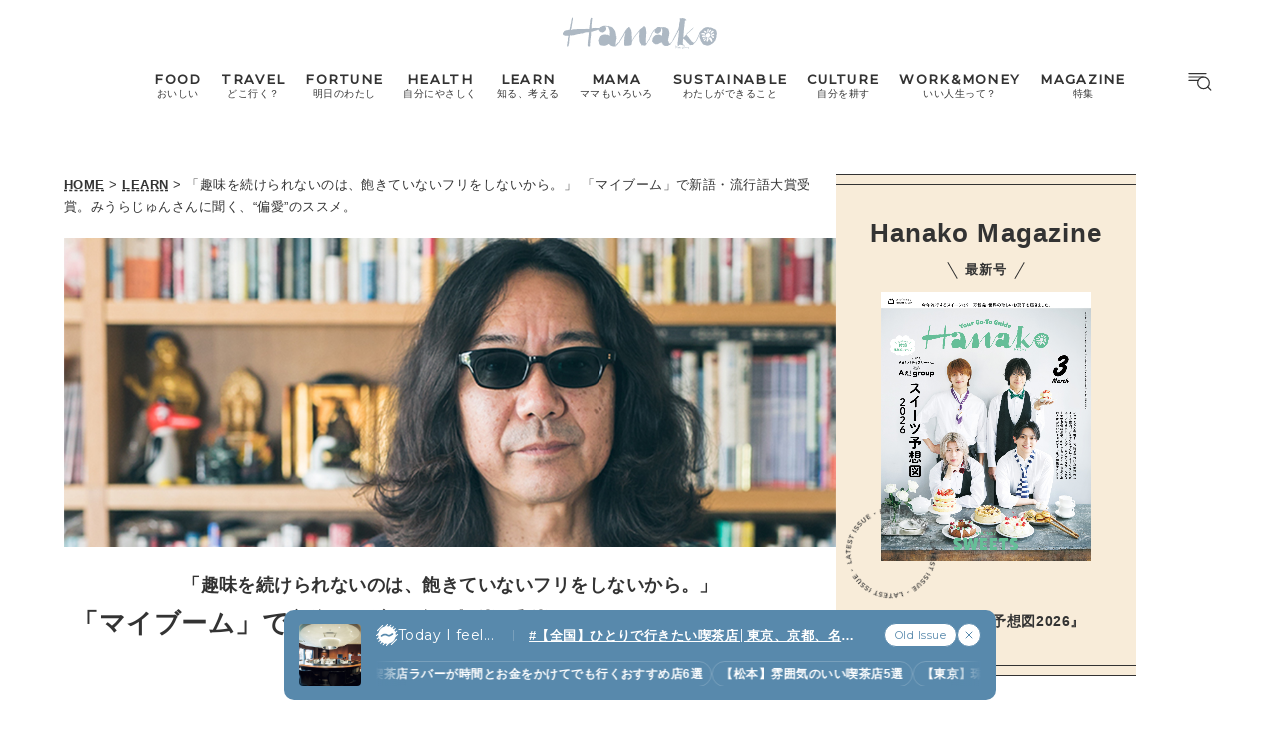

--- FILE ---
content_type: text/html; charset=UTF-8
request_url: https://hanako.tokyo/learn/112003/
body_size: 20817
content:
<!doctype html>
<html lang="ja">

<head>
	<meta charset="utf-8" />
	<script>(function(w,d,s,l,i){w[l]=w[l]||[]; w[l].push({"gtm.start": new Date().getTime(),event:"gtm.js"}); var f=d.getElementsByTagName(s)[0],j=d.createElement(s),dl=l!="dataLayer"?"&l="+l:""; j.async=true; j.src="https://www.googletagmanager.com/gtm.js?id="+i+dl; f.parentNode.insertBefore(j,f);})(window,document,"script","dataLayer","GTM-TJ2BSMS");</script><title>「マイブーム」で新語・流行語大賞受賞。みうらじゅんさんに聞く、“偏愛”のススメ。 | Hanako Web</title>
<meta http-equiv="x-dns-prefetch-control" content="on">
<link rel="dns-prefetch" href="//img.hanako.tokyo" />
<link rel="dns-prefetch" href="//fonts.googleapis.com" />
<link rel="dns-prefetch" href="//www.google-analytics.com" />
<link rel="dns-prefetch" href="//www.googletagmanager.com" />
<link rel="dns-prefetch" href="//connect.facebook.net" />
<link rel='stylesheet' id='google-webfonts-css' href='//fonts.googleapis.com/css2?family=Montserrat:wght@400;500&display=swap' type='text/css' media='all' />
<link rel='stylesheet' id='main-style-css' href='https://hanako.tokyo/assets/main.css?v=1769712576&#038;ver=6.8.3' type='text/css' media='all' />
<script type="text/javascript" src="https://img.hanako.tokyo/core/js/jquery.min.js" id="jquery-js"></script>
<script type="text/javascript" src="https://img.hanako.tokyo/core/js/swiper.min.js" id="swiper-js"></script>
<meta name="description" content="ゆるキャラ、いやげもの、バカ映画など、自身の「好き」を楽しみながら、自由に仕事をしている人。一見ムダに思えても“気になったこと”には首を突っ込んでみると意外な「好き」に巡り合えたりするのかもしれない。Hanako『自分を高める学びの場へ』「爆発する知識欲！」よりお届け。" /><meta name="copyright" content="2026 by Hanako Web"><meta name="robots" content="index, follow, noarchive"><meta name="robots" content="max-image-preview:large"><meta name="format-detection" content="telephone=no"><meta name="apple-mobile-web-app-capable" content="no"><meta name="apple-mobile-web-app-status-bar-style" content="black"><meta name="msapplication-config" content="none"/><meta name="viewport" content="width=device-width,initial-scale=1,minimum-scale=1,maximum-scale=1,user-scalable=no"><meta name="google" value="notranslate"><link rel="icon" type="image/png" href="https://img.hanako.tokyo/core/ico/favicon-16.png"><link rel="icon" type="image/svg+xml" href="https://img.hanako.tokyo/core/ico/favicon-16.svg"><link rel="apple-touch-icon" href="https://img.hanako.tokyo/core/ico/favicon-128.png"><meta name="theme-color" content="#adb8c3"/><link rel="canonical" href="https://hanako.tokyo/learn/112003/" /><link rel="alternate" type="application/rss+xml" title="Hanako Web" href="https://hanako.tokyo/feed/" /><meta property="og:url" content="https://hanako.tokyo/learn/112003/" /><meta property="og:title" content="「マイブーム」で新語・流行語大賞受賞。みうらじゅんさんに聞く、“偏愛”のススメ。" /><meta property="og:description" content="ゆるキャラ、いやげもの、バカ映画など、自身の「好き」を楽しみながら、自由に仕事をしている人。一見ムダに思えても“気になったこと”には首を突っ込んでみると意外な「好き」に巡り合えたりするのかもしれない。Hanako『自分を高める学びの場へ』「爆発する知識欲！」よりお届け。" /><meta property="og:image" content="https://img.hanako.tokyo/2019/11/29161258/t_HB_2988.jpg" /><meta property="og:updated_time" content="1572633225" /><meta property="og:site_name" content="Hanako Web" /><meta property="og:type" content="article" /><meta property="og:locale" content="ja_JP" /><meta name="twitter:card" content="summary_large_image" /><meta name="twitter:url" content="https://hanako.tokyo/learn/112003/" /><meta name="twitter:title" content="「マイブーム」で新語・流行語大賞受賞。みうらじゅんさんに聞く、“偏愛”のススメ。" /><meta name="twitter:description" content="ゆるキャラ、いやげもの、バカ映画など、自身の「好き」を楽しみながら、自由に仕事をしている人。一見ムダに思えても“気になったこと”には首を突っ込んでみると意外な「好き」に巡り合えたりするのかもしれない。Hanako『自分を高める学びの場へ』「爆発する知識欲！」よりお届け。" /><meta name="twitter:image" content="https://img.hanako.tokyo/2019/11/29161258/t_HB_2988.jpg" /><meta name="twitter:site" content="@hanako_magazine" /><meta name="twitter:widgets:csp" content="on" />				<meta name="google-site-verification" content="HRmurLwNu11oW21K9OyOKSL5Ci_U8r-h8laspbGOgYc" />
			<script type="application/javascript" src="//anymind360.com/js/4000/ats.js"></script>	<script async src="https://securepubads.g.doubleclick.net/tag/js/gpt.js"></script>
	<script>
		window.googletag = window.googletag || {
			cmd: []
		};
		googletag.cmd.push(function() {
			googletag.pubads().setTargeting("hn_page", "112003");
			googletag.pubads().setTargeting("hn_categories", ["learn"]);
				googletag.pubads().setTargeting("hn_tags", ["magazine"]);
				googletag.pubads().setTargeting("hn_is_env", "production");

		googletag.pubads().enableSingleRequest();
		googletag.pubads().collapseEmptyDivs();
		googletag.enableServices();
		});
	</script>

		<style type="text/css">
		:root {
			--theme-color: #f8ecd9;
		}
	</style>
</head>

<body class="wp-singular single single-post postid-112003 wp-theme-hanako-2023 theme-color-2 learn" style="">
	<noscript><iframe src="https://www.googletagmanager.com/ns.html?id=GTM-TJ2BSMS" height="0" width="0" style="display:none;visibility:hidden"></iframe></noscript><aside class="ad hide-on-mobile" id="hn_pc-post_billboard_header" data-ad-device="pc" data-ad-position="post_billboard_header" data-ad-type="billboard"></aside><aside class="ad show-on-mobile" id="hn_sp-post_rectangle_header" data-ad-device="sp" data-ad-position="post_rectangle_header" data-ad-type="rectangle"></aside>
		<header class="common-header">
			<a class="common-header__logo" href="https://hanako.tokyo" rel="home">
				<svg viewbox="0 0 260 57">
					<use href="https://hanako.tokyo/img/ico/svg-theme.svg#hanako" />
				</svg>
			</a>

			<nav class="common-header__nav">
				<ul class="common-header__main-list">
					<li class="common-header__main-list-li">
						<a href="/food/">
							<div class="common-header__main-list-li-wrapper">
								<div class="name-en ff-montserrat">FOOD</div>
								<div class="name-ja">おいしい</div>
							</div>
						</a>
					</li>
					<li class="common-header__main-list-li">
						<a href="/travel/">
							<div class="common-header__main-list-li-wrapper">
								<div class="name-en ff-montserrat">TRAVEL</div>
								<div class="name-ja">どこ行く？</div>
							</div>
						</a>
					</li>
					<li class="common-header__main-list-li">
						<a href="/fortune/">
							<div class="common-header__main-list-li-wrapper">
								<div class="name-en ff-montserrat">FORTUNE</div>
								<div class="name-ja">明日のわたし</div>
							</div>
						</a>
						<ul class="common-header__sub-list">
							<li class="common-header__sub-list-li">
								<a href="/fortune/horoscope/">
									<div class="title">
										[12星座別] Weekly Holoscope
									</div>
								</a>
							</li>
							<li class="common-header__sub-list-li">
								<a href="/fortune/love-horoscope/">
									<div class="title">
										[12星座別] Monthly Holoscope
									</div>
								</a>
							</li>
							<li class="common-header__sub-list-li">
								<a href="/tags/neo-venus-maria/">
									<div class="title">
										女神まり愛の<br>タロットメッセージ
									</div>
								</a>
							</li>
							<li class="common-header__sub-list-li">
								<a href="/fortune/sanmeigaku/">
									<div class="title">
										[算命学] 星読みハナコの月巡り
									</div>
								</a>
							</li>
						</ul>
					</li>
					<li class="common-header__main-list-li">
						<a href="/health/">
							<div class="common-header__main-list-li-wrapper">
								<div class="name-en ff-montserrat">HEALTH</div>
								<div class="name-ja">自分にやさしく</div>
							</div>
						</a>
					</li>
					<li class="common-header__main-list-li">
						<a href="/learn/">
							<div class="common-header__main-list-li-wrapper">
								<div class="name-en ff-montserrat">LEARN</div>
								<div class="name-ja">知る、考える</div>
							</div>
						</a>
					</li>
					<li class="common-header__main-list-li">
						<a href="/mama/">
							<div class="common-header__main-list-li-wrapper">
								<div class="name-en ff-montserrat">MAMA</div>
								<div class="name-ja">ママもいろいろ</div>
							</div>
						</a>
					</li>
					<li class="common-header__main-list-li">
						<a href="/sustainable/">
							<div class="common-header__main-list-li-wrapper">
								<div class="name-en ff-montserrat">SUSTAINABLE</div>
								<div class="name-ja">わたしができること</div>
							</div>
						</a>
					</li>
					<li class="common-header__main-list-li">
						<a href="/culture/">
							<div class="common-header__main-list-li-wrapper">
								<div class="name-en ff-montserrat">CULTURE</div>
								<div class="name-ja">自分を耕す</div>
							</div>
						</a>
					</li>
					<li class="common-header__main-list-li">
						<a href="/work-money/">
							<div class="common-header__main-list-li-wrapper">
								<div class="name-en ff-montserrat">WORK&MONEY</div>
								<div class="name-ja">いい人生って？</div>
							</div>
						</a>
					</li>
					<li class="common-header__main-list-li">
						<a href="/tags/special/">
							<div class="common-header__main-list-li-wrapper">
								<div class="name-en ff-montserrat">MAGAZINE</div>
								<div class="name-ja">特集</div>
							</div>
						</a>
													<ul class="common-header__sub-list">
																	<li class="common-header__sub-list-li">
										<a href="/tags/202603-special-sweets/">
											<div class="title">
												2026年3月号「スイーツ予想図 2026」											</div>
										</a>
									</li>
																	<li class="common-header__sub-list-li">
										<a href="/tags/202602-special-fortune/">
											<div class="title">
												2026年2月号「良運を掴む 新・開運術。」											</div>
										</a>
									</li>
																	<li class="common-header__sub-list-li">
										<a href="/tags/202601-special-cat/">
											<div class="title">
												2026年1月号「猫がいれば、幸せ」											</div>
										</a>
									</li>
																	<li class="common-header__sub-list-li">
										<a href="/tags/202512-special-new-drinking/">
											<div class="title">
												2025年12月号「お酒の新常識。」											</div>
										</a>
									</li>
																	<li class="common-header__sub-list-li">
										<a href="/tags/202511-special-ginza/">
											<div class="title">
												2025年11月号「大銀座物語。」											</div>
										</a>
									</li>
																	<li class="common-header__sub-list-li">
										<a href="/tags/202510-special-kyoto/">
											<div class="title">
												2025年10月号「京都の奥ゆき。」											</div>
										</a>
									</li>
																	<li class="common-header__sub-list-li">
										<a href="/tags/202509-special-art-trip/">
											<div class="title">
												2025年9月号「ムーミンと、夏のアート旅。」											</div>
										</a>
									</li>
																	<li class="common-header__sub-list-li">
										<a href="/tags/202508-special-okinawa/">
											<div class="title">
												2025年8月号「あなたの知らない沖縄。」											</div>
										</a>
									</li>
																	<li class="common-header__sub-list-li">
										<a href="/tags/202507-special-yokohama/">
											<div class="title">
												2025年7月号「横浜は、もっと楽しい。」											</div>
										</a>
									</li>
																	<li class="common-header__sub-list-li">
										<a href="/tags/202506-special-kissa/">
											<div class="title">
												2025年6月号「あの喫茶店に帰りたい。」											</div>
										</a>
									</li>
															</ul>
											</li>
				</ul>
			</nav>

			<div class="common-header__nav-button">
				<button class="header-menu-button js-toggle-header" data-toggle="header-menu">
    <svg class="icon open" xmlns="http://www.w3.org/2000/svg" width="37.987" height="29.369" viewBox="0 0 37.987 29.369">
        <g transform="translate(1 1)">
            <path class="circle" data-name="Path 430" d="M23.53,14.015A9.515,9.515,0,1,1,14.015,4.5a9.515,9.515,0,0,1,9.515,9.515Z" transform="translate(9.664 1.045)" stroke-linecap="round" stroke-linejoin="round" stroke-width="2" />
            <path id="Path_431" data-name="Path 431" d="M30.149,30.149l-5.174-5.174" transform="translate(5.424 -3.195)" stroke-linecap="round" stroke-linejoin="round" stroke-width="2" />
            <line id="Line_76" data-name="Line 76" x2="27.642" stroke-linecap="round" stroke-width="2" />
            <path id="Path_432" data-name="Path 432" d="M0,0H22.952" transform="translate(0 5.545)" stroke-linecap="round" stroke-width="2" />
            <path id="Path_433" data-name="Path 433" d="M0,0H14.786" transform="translate(0 11.091)" stroke-linecap="round" stroke-width="2" />
        </g>
    </svg>

    <svg class="icon close" width="23.058" height="23.058" viewBox="0 0 23.058 23.058">
        <g transform="translate(-328.473 -794.788)">
            <line id="Line_66" data-name="Line 66" y1="21.05" x2="21.05" transform="translate(329.477 795.792)" stroke-linecap="round" stroke-width="1.42" />
            <line id="Line_67" data-name="Line 67" x1="21.05" y1="21.05" transform="translate(329.477 795.792)" stroke-linecap="round" stroke-width="1.42" />
        </g>
    </svg>

</button>			</div>
		</header>

		<div class="header-menu-bg header-menu-close"></div>
		<nav class="header-menu">
			<div class="header-menu__inner">
				<div class="header-menu__main">
					<a class="header-menu__logo" href="https://hanako.tokyo" rel="home">
						<svg viewbox="0 0 260 57">
							<use href="https://hanako.tokyo/img/ico/svg-theme.svg#hanako" />
						</svg>
					</a>

					<div class="header-menu__search">
						<form method="get" action="https://hanako.tokyo">
							<input value="" name="search" type="text" maxlength="99" placeholder="キーワードを入力してください">
							<button>
								<svg viewbox="0 0 22 22">
									<use href="https://hanako.tokyo/img/ico/svg-theme.svg#search" />
								</svg>
							</button>
						</form>
					</div>

											<div class="header-menu__tags">
							<div class="label ff-montserrat">POPULAR TAGS</div>
							<ul>
																	<li>
										<a class="tracking" href="/tags/souvenir/" rel="tag" data-name="click" data-event="popular-tags" data-label="popular-tag-1">
											#手土産										</a>
									</li>
																	<li>
										<a class="tracking" href="/tags/cream-puff/" rel="tag" data-name="click" data-event="popular-tags" data-label="popular-tag-2">
											#シュークリーム										</a>
									</li>
																	<li>
										<a class="tracking" href="/tags/bread/" rel="tag" data-name="click" data-event="popular-tags" data-label="popular-tag-3">
											#パン										</a>
									</li>
																	<li>
										<a class="tracking" href="/tags/cafe/" rel="tag" data-name="click" data-event="popular-tags" data-label="popular-tag-4">
											#カフェ										</a>
									</li>
																	<li>
										<a class="tracking" href="/tags/breakfast/" rel="tag" data-name="click" data-event="popular-tags" data-label="popular-tag-5">
											#朝ごはん										</a>
									</li>
																	<li>
										<a class="tracking" href="/tags/good-luck/" rel="tag" data-name="click" data-event="popular-tags" data-label="popular-tag-6">
											#開運										</a>
									</li>
																	<li>
										<a class="tracking" href="/tags/tokyo-station/" rel="tag" data-name="click" data-event="popular-tags" data-label="popular-tag-7">
											#東京駅										</a>
									</li>
																	<li>
										<a class="tracking" href="/tags/ginza/" rel="tag" data-name="click" data-event="popular-tags" data-label="popular-tag-8">
											#銀座										</a>
									</li>
																	<li>
										<a class="tracking" href="/tags/nihonbashi/" rel="tag" data-name="click" data-event="popular-tags" data-label="popular-tag-9">
											#日本橋										</a>
									</li>
																	<li>
										<a class="tracking" href="/tags/nakameguro/" rel="tag" data-name="click" data-event="popular-tags" data-label="popular-tag-10">
											#中目黒										</a>
									</li>
																	<li>
										<a class="tracking" href="/tags/%e5%90%89%e7%a5%a5%e5%af%ba/" rel="tag" data-name="click" data-event="popular-tags" data-label="popular-tag-11">
											#吉祥寺										</a>
									</li>
																	<li>
										<a class="tracking" href="/tags/yokohama/" rel="tag" data-name="click" data-event="popular-tags" data-label="popular-tag-12">
											#横浜										</a>
									</li>
																	<li>
										<a class="tracking" href="/tags/kyoto/" rel="tag" data-name="click" data-event="popular-tags" data-label="popular-tag-13">
											#京都										</a>
									</li>
															</ul>
						</div>
					
					<div class="header-menu__categories">
						<div class="label ff-montserrat">10 CATEGORIES</div>
						<ul class="header-menu__main-list">
							<li class="header-menu__main-list-li">
								<a href="/food/">
									<div class="header-menu__main-list-wrapper">
										<img class="list__img" src="https://img.hanako.tokyo/category/food.png" alt="FOOD">
										<div>
											<div class="name-en ff-montserrat">FOOD</div>
											<div class="name-ja">おいしい</div>
										</div>
									</div>
								</a>
							</li>
							<li class="header-menu__main-list-li">
								<a href="/travel/">
									<div class="header-menu__main-list-wrapper">
										<img class="list__img" src="https://img.hanako.tokyo/category/travel.png" alt="TRAVEL">
										<div>
											<div class="name-en ff-montserrat">TRAVEL</div>
											<div class="name-ja">どこ行く？</div>
										</div>
									</div>
								</a>
							</li>
							<li class="header-menu__main-list-li">
								<div class="header-menu__main-list-wrapper accordion">
									<img class="list__img" src="https://img.hanako.tokyo/category/fortune.png" alt="FORTUNE">
									<a href="/fortune/">
										<div>
											<div class="name-en ff-montserrat">FORTUNE</div>
											<div class="name-ja">明日のわたし</div>
										</div>
									</a>
									<input id="menu-fortune" class="accordion__input" type="checkbox">
									<label class="accordion__button" for="menu-fortune">
										<span></span>
									</label>
									<div class="header-menu__sub-list-wrapper accordion__content">
										<ul class="header-menu__sub-list">
											<li class="header-menu__sub-list-li">
												<a href="https://hanako.tokyo/fortune/horoscope/">
													<div class="title">
														[12星座別] Weekly Holoscope
													</div>
												</a>
											</li>
											<li class="header-menu__sub-list-li">
												<a href="https://hanako.tokyo/fortune/love-horoscope/">
													<div class="title">
														[12星座別] Monthly Love Holoscope
													</div>
												</a>
											</li>
											<li class="header-menu__sub-list-li">
												<a href="https://hanako.tokyo/tags/neo-venus-maria/">
													<div class="title">
														女神まり愛のタロットメッセージ
													</div>
												</a>
											</li>
											<li class="header-menu__sub-list-li">
												<a href="https://hanako.tokyo/fortune/sanmeigaku/">
													<div class="title">
														算命学がわかる今月のあなた
													</div>
												</a>
											</li>
										</ul>
									</div>
								</div>
							</li>
							<li class="header-menu__main-list-li">
								<a href="/health/">
									<div class="header-menu__main-list-wrapper">
										<img class="list__img" src="https://img.hanako.tokyo/category/health.png" alt="HEALTH">
										<div>
											<div class="name-en ff-montserrat">HEALTH</div>
											<div class="name-ja">自分にやさしく</div>
										</div>
									</div>
								</a>
							</li>
							<li class="header-menu__main-list-li">
								<a href="/learn/">
									<div class="header-menu__main-list-wrapper">
										<img class="list__img" src="https://img.hanako.tokyo/category/learn.png" alt="LEARN">
										<div>
											<div class="name-en ff-montserrat">LEARN</div>
											<div class="name-ja">知る、考える</div>
										</div>
									</div>
								</a>
							</li>
							<li class="header-menu__main-list-li">
								<a href="/mama/">
									<div class="header-menu__main-list-wrapper">
										<img class="list__img" src="https://img.hanako.tokyo/category/mama.png" alt="MAMA">
										<div>
											<div class="name-en ff-montserrat">MAMA</div>
											<div class="name-ja">ママもいろいろ</div>
										</div>
									</div>
								</a>
							</li>
							<li class="header-menu__main-list-li">
								<a href="/sustainable/">
									<div class="header-menu__main-list-wrapper">
										<img class="list__img" src="https://img.hanako.tokyo/category/sustainable.png" alt="SUSTAINABLE">
										<div>
											<div class="name-en ff-montserrat">SUSTAINABLE</div>
											<div class="name-ja">わたしができること </div>
										</div>
									</div>
								</a>
							</li>
							<li class="header-menu__main-list-li">
								<a href="/culture/">
									<div class="header-menu__main-list-wrapper">
										<img class="list__img" src="https://img.hanako.tokyo/category/culture.png" alt="SUSTAINABLE">
										<div>
											<div class="name-en ff-montserrat">CULTURE</div>
											<div class="name-ja">自分を耕す</div>
										</div>
									</div>
								</a>
							</li>
							<li class="header-menu__main-list-li">
								<a href="/work-money/">
									<div class="header-menu__main-list-wrapper">
										<img class="list__img" src="https://img.hanako.tokyo/category/work-money.png" alt="SUSTAINABLE">
										<div>
											<div class="name-en ff-montserrat">WORK&MONEY</div>
											<div class="name-ja">いい人生って？</div>
										</div>
									</div>
								</a>
							</li>

							<li class="header-menu__main-list-li">
								<div class="header-menu__main-list-wrapper accordion">
									<img class="list__img" src="https://img.hanako.tokyo/category/special.png" alt="MAGAZINE">
									<a href="/tags/special/">
										<div>
											<div class="name-en ff-montserrat">MAGAZINE</div>
											<div class="name-ja">特集</div>
										</div>
									</a>

									<input id="menu-special" class="accordion__input" type="checkbox">
									<label class="accordion__button" for="menu-special">
										<span></span>
									</label>
									<div class="header-menu__sub-list-wrapper accordion__content">
										<ul class="header-menu__sub-list">
																							<li class="header-menu__sub-list-li">
													<a href="/tags/202603-special-sweets/">
														<div class="title">
															2026年3月号「スイーツ予想図 2026」														</div>
													</a>
												</li>
																							<li class="header-menu__sub-list-li">
													<a href="/tags/202602-special-fortune/">
														<div class="title">
															2026年2月号「良運を掴む 新・開運術。」														</div>
													</a>
												</li>
																							<li class="header-menu__sub-list-li">
													<a href="/tags/202601-special-cat/">
														<div class="title">
															2026年1月号「猫がいれば、幸せ」														</div>
													</a>
												</li>
																							<li class="header-menu__sub-list-li">
													<a href="/tags/202512-special-new-drinking/">
														<div class="title">
															2025年12月号「お酒の新常識。」														</div>
													</a>
												</li>
																							<li class="header-menu__sub-list-li">
													<a href="/tags/202511-special-ginza/">
														<div class="title">
															2025年11月号「大銀座物語。」														</div>
													</a>
												</li>
																							<li class="header-menu__sub-list-li">
													<a href="/tags/202510-special-kyoto/">
														<div class="title">
															2025年10月号「京都の奥ゆき。」														</div>
													</a>
												</li>
																							<li class="header-menu__sub-list-li">
													<a href="/tags/202509-special-art-trip/">
														<div class="title">
															2025年9月号「ムーミンと、夏のアート旅。」														</div>
													</a>
												</li>
																							<li class="header-menu__sub-list-li">
													<a href="/tags/202508-special-okinawa/">
														<div class="title">
															2025年8月号「あなたの知らない沖縄。」														</div>
													</a>
												</li>
																							<li class="header-menu__sub-list-li">
													<a href="/tags/202507-special-yokohama/">
														<div class="title">
															2025年7月号「横浜は、もっと楽しい。」														</div>
													</a>
												</li>
																							<li class="header-menu__sub-list-li">
													<a href="/tags/202506-special-kissa/">
														<div class="title">
															2025年6月号「あの喫茶店に帰りたい。」														</div>
													</a>
												</li>
																					</ul>
									</div>
								</div>
							</li>
						</ul>
					</div>

					<div class="header-menu__books">
						<ul>
							<li>
								<a href="/book-cat/magazine/" class="tracking" data-event="menu-book">
									<svg viewBox="0 0 24 24">
										<use href="https://hanako.tokyo/img/ico/svg-theme.svg#magazine"></use>
									</svg>
									<div class="name ff-montserrat">MAGAZINE</div>
								</a>
							</li>
							<li>
								<a href="/book-cat/mook/" class="tracking" data-event="menu-book">
									<svg viewBox="0 0 24 24">
										<use href="https://hanako.tokyo/img/ico/svg-theme.svg#mook"></use>
									</svg>
									<div class="name ff-montserrat">MOOK</div>
								</a>
							</li>
						</ul>
					</div>

					<div class="header-menu__sns">
						<div class="label ff-montserrat">FOLLOW US!</div>
						<ul>
							<li class="instagram"><a href="https://www.instagram.com/hanako_magazine/" class="tracking" data-name="sns_follow_click" data-event="sns-follow-instagram" aria-label="Follow on Instagram" target="_blank"><svg viewbox="0 0 24 24"><use href="https://hanako.tokyo/img/ico/svg-social.svg#instagram" /></use></svg></a></li><li class="facebook"><a href="https://www.facebook.com/hanakomagazine/" class="tracking" data-name="sns_follow_click" data-event="sns-follow-facebook" aria-label="Follow on Facebook" target="_blank"><svg viewbox="0 0 24 24"><use href="https://hanako.tokyo/img/ico/svg-social.svg#facebook" /></use></svg></a></li><li class="twitter"><a href="https://twitter.com/hanako_magazine" class="tracking" data-name="sns_follow_click" data-event="sns-follow-twitter" aria-label="Follow on Twitter" target="_blank"><svg viewbox="0 0 24 24"><use href="https://hanako.tokyo/img/ico/svg-social.svg#twitter" /></use></svg></a></li><li class="pinterest"><a href="https://www.pinterest.com/hanakomagofficial" class="tracking" data-name="sns_follow_click" data-event="sns-follow-pinterest" aria-label="Follow on Pinterest" target="_blank"><svg viewbox="0 0 24 24"><use href="https://hanako.tokyo/img/ico/svg-social.svg#pinterest" /></use></svg></a></li><li class="line"><a href="https://page.line.me/?accountId=457dchvo" class="tracking" data-name="sns_follow_click" data-event="sns-follow-line" aria-label="Follow on Line" target="_blank"><svg viewbox="0 0 24 24"><use href="https://hanako.tokyo/img/ico/svg-social.svg#line" /></use></svg></a></li><li class="threads"><a href="https://www.threads.net/@hanako_magazine" class="tracking" data-name="sns_follow_click" data-event="sns-follow-threads" aria-label="Follow on Threads" target="_blank"><svg viewbox="0 0 24 24"><use href="https://hanako.tokyo/img/ico/svg-social.svg#threads" /></use></svg></a></li><li class="search tracking"><a href="javascript:void(0);" data-name="sns_follow_click" data-event="sns-follow-search" class="modal-open"><i class="fa fa-search"></i></a></li>						</ul>
					</div>
				</div>

				<div class="header-menu__copyright">
					©︎1945-2026 by Magazine House Co., Ltd.(Tokyo)
				</div>
			</div>
			<div class="header-menu__button">
				<button class="header-menu-button js-toggle-header" data-toggle="header-menu">
    <svg class="icon open" xmlns="http://www.w3.org/2000/svg" width="37.987" height="29.369" viewBox="0 0 37.987 29.369">
        <g transform="translate(1 1)">
            <path class="circle" data-name="Path 430" d="M23.53,14.015A9.515,9.515,0,1,1,14.015,4.5a9.515,9.515,0,0,1,9.515,9.515Z" transform="translate(9.664 1.045)" stroke-linecap="round" stroke-linejoin="round" stroke-width="2" />
            <path id="Path_431" data-name="Path 431" d="M30.149,30.149l-5.174-5.174" transform="translate(5.424 -3.195)" stroke-linecap="round" stroke-linejoin="round" stroke-width="2" />
            <line id="Line_76" data-name="Line 76" x2="27.642" stroke-linecap="round" stroke-width="2" />
            <path id="Path_432" data-name="Path 432" d="M0,0H22.952" transform="translate(0 5.545)" stroke-linecap="round" stroke-width="2" />
            <path id="Path_433" data-name="Path 433" d="M0,0H14.786" transform="translate(0 11.091)" stroke-linecap="round" stroke-width="2" />
        </g>
    </svg>

    <svg class="icon close" width="23.058" height="23.058" viewBox="0 0 23.058 23.058">
        <g transform="translate(-328.473 -794.788)">
            <line id="Line_66" data-name="Line 66" y1="21.05" x2="21.05" transform="translate(329.477 795.792)" stroke-linecap="round" stroke-width="1.42" />
            <line id="Line_67" data-name="Line 67" x1="21.05" y1="21.05" transform="translate(329.477 795.792)" stroke-linecap="round" stroke-width="1.42" />
        </g>
    </svg>

</button>			</div>
		</nav>
		<div class="common-fixed-bottom">
		
        <div class="overlay-wrapper">
            <div class="overlay">
                <input class="overlay__input" id="overlay" type="checkbox">
                <div class="overlay__inner">
                    <div class="overlay__header">
                        <a class="overlay__icon tracking" href="https://zutool.onelink.me/z1q3/a6ody17b" target="_blank" data-name="click" data-event="today-i-feel" data-label="zutool">
                            <svg xmlns="http://www.w3.org/2000/svg" width="22" height="22" viewBox="0 0 100 100">
                                <g transform="rotate(0 50 50)">
                                <rect x="40" y="2" rx="10" ry="10" width="20" height="20" fill="currentColor">
                                    <animate attributeName="opacity" values="1;0" keyTimes="0;1" dur="1.3333333333333333s" begin="-1.1666666666666667s" repeatCount="indefinite"></animate>
                                </rect>
                                </g><g transform="rotate(45 50 50)">
                                <rect x="40" y="2" rx="10" ry="10" width="20" height="20" fill="currentColor">
                                    <animate attributeName="opacity" values="1;0" keyTimes="0;1" dur="1.3333333333333333s" begin="-1s" repeatCount="indefinite"></animate>
                                </rect>
                                </g><g transform="rotate(90 50 50)">
                                <rect x="40" y="2" rx="10" ry="10" width="20" height="20" fill="currentColor">
                                    <animate attributeName="opacity" values="1;0" keyTimes="0;1" dur="1.3333333333333333s" begin="-0.8333333333333334s" repeatCount="indefinite"></animate>
                                </rect>
                                </g><g transform="rotate(135 50 50)">
                                <rect x="40" y="2" rx="10" ry="10" width="20" height="20" fill="currentColor">
                                    <animate attributeName="opacity" values="1;0" keyTimes="0;1" dur="1.3333333333333333s" begin="-0.6666666666666666s" repeatCount="indefinite"></animate>
                                </rect>
                                </g><g transform="rotate(180 50 50)">
                                <rect x="40" y="2" rx="10" ry="10" width="20" height="20" fill="currentColor">
                                    <animate attributeName="opacity" values="1;0" keyTimes="0;1" dur="1.3333333333333333s" begin="-0.5s" repeatCount="indefinite"></animate>
                                </rect>
                                </g><g transform="rotate(225 50 50)">
                                <rect x="40" y="2" rx="10" ry="10" width="20" height="20" fill="currentColor">
                                    <animate attributeName="opacity" values="1;0" keyTimes="0;1" dur="1.3333333333333333s" begin="-0.3333333333333333s" repeatCount="indefinite"></animate>
                                </rect>
                                </g><g transform="rotate(270 50 50)">
                                <rect x="40" y="2" rx="10" ry="10" width="20" height="20" fill="currentColor">
                                    <animate attributeName="opacity" values="1;0" keyTimes="0;1" dur="1.3333333333333333s" begin="-0.16666666666666666s" repeatCount="indefinite"></animate>
                                </rect>
                                </g><g transform="rotate(315 50 50)">
                                <rect x="40" y="2" rx="10" ry="10" width="20" height="20" fill="currentColor">
                                    <animate attributeName="opacity" values="1;0" keyTimes="0;1" dur="1.3333333333333333s" begin="0s" repeatCount="indefinite"></animate>
                                </rect>
                                </g>
                            </svg>
                        </a>
                        <label class="overlay__label ff-montserrat" for="overlay">
                            Today I feel...
                        </label>
                    </div>
                    <a class="overlay__thumb tracking" href="https://hanako.tokyo/food/496281/" data-name="click" data-event="today-i-feel" data-label="thumbnail">
                        <picture class="overlay__picture">
                            <img class="overlay__img" src="https://img.hanako.tokyo/2026/01/13121852/e37a72f8786d31f9fd1037a8849e92bf-750x750.jpg" alt="【全国】ひとりで行きたい喫茶店│東京、京都、名古屋、松本などおすすめ店25選">
                        </picture>
                    </a>
                    <div class="overlay__tag">
                        <a class="overlay__tag-a tracking" href="https://hanako.tokyo/food/496281/" data-name="click" data-event="today-i-feel" data-label="hashtag">#【全国】ひとりで行きたい喫茶店│東京、京都、名古屋、松本などおすすめ店25選 (7)</a>
                    </div>
                    <div class="overlay__list marquee">
                        <div class="overlay__list-container marquee-container">
                            <div class="overlay__list-inner marquee-inner"><a class="overlay__list-a tracking" href="https://hanako.tokyo/food/473926/" data-name="click" data-event="today-i-feel" data-label="post-1">
                            【全国】喫茶店ラバーが時間とお金をかけてでも行くおすすめ店6選
                        </a><a class="overlay__list-a tracking" href="https://hanako.tokyo/travel/473879/" data-name="click" data-event="today-i-feel" data-label="post-2">
                            【松本】雰囲気のいい喫茶店5選
                        </a><a class="overlay__list-a tracking" href="https://hanako.tokyo/food/473587/" data-name="click" data-event="today-i-feel" data-label="post-3">
                            【東京】珠玉の1杯に感動。わざわざコーヒーを味わいに行くべき喫茶店8選
                        </a><a class="overlay__list-a tracking" href="https://hanako.tokyo/food/485210/" data-name="click" data-event="today-i-feel" data-label="post-4">
                            【京都】朝8時オープンの喫茶店〈jeté〉でお手頃モーニングを。
                        </a><a class="overlay__list-a tracking" href="https://hanako.tokyo/food/473919/" data-name="click" data-event="today-i-feel" data-label="post-5">
                            超お得なモーニングがいつでも食べられるお店も。名古屋の新顔喫茶店3選
                        </a><a class="overlay__list-a tracking" href="https://hanako.tokyo/food/474565/" data-name="click" data-event="today-i-feel" data-label="post-6">
                            チェーン店とは思えない！ 店舗ごとの個性が際立つ〈コーヒーハウスぽえむ〉を調査
                        </a><a class="overlay__list-a tracking" href="https://hanako.tokyo/food/485214/" data-name="click" data-event="today-i-feel" data-label="post-7">
                             京都人の誇り！〈イノダコーヒ 三条店〉
                        </a>
                        </div>
                    </div>
                </div>
                <ul class="overlay__buttons">
                    <li class="overlay__button-li overlay__button-list">
                        <a class="overlay__button tracking" href="/custom_options/today-i-feel/" data-name="click" data-event="today-i-feel" data-label="archive">
                            <svg class="is-mobile" width="10" height="8" viewBox="0 0 10 8">
                                <path d="M0.833496 0.800049H9.16683" stroke-linecap="round" stroke-linejoin="round" stroke="currentColor" />
                                <path d="M9.16683 4H0.833496" stroke-linecap="round" stroke-linejoin="round" stroke="currentColor" />
                                <path d="M0.833496 7.19995H9.16683" stroke-linecap="round" stroke-linejoin="round" stroke="currentColor" />
                            </svg>
                            <span class="ff-montserrat is-desktop">
                                Old Issue
                            </span>
                        </a>
                    </li>
                    <li class="overlay__button-li overlay__button-toggle">
                        <label class="overlay__button" for="overlay">
                            <svg width="8" height="8" viewBox="0 0 8 8" fill="none" xmlns="http://www.w3.org/2000/svg">
                            <path d="M1 7L6.99999 1.00001" stroke="currentColor" stroke-linecap="round"/>
                            <path d="M7.00049 7L1.00049 1.00001" stroke="currentColor" stroke-linecap="round"/>
                            </svg>
                        </label>
                    </li>
                </ul>
            </div>
        </div>
    </div>		<aside class="ad show-on-mobile" id="hn_sp-post_overlay" data-ad-device="sp" data-ad-position="post_overlay" data-ad-type="overlay"></aside>	</div>
	<main id="top">		<article class="article">
			<div class="article__content">
				<div class="breadcrumbs"><a href="/" data-event-action="banner_click" data-event-category="breadcrumbs" data-event-label="HOME">HOME</a> > <a href="https://hanako.tokyo/learn/" data-event-action="banner_click" data-event-category="breadcrumbs" data-event-label="LEARN">LEARN</a> > 「趣味を続けられないのは、飽きていないフリをしないから。」 「マイブーム」で新語・流行語大賞受賞。みうらじゅんさんに聞く、“偏愛”のススメ。</div><figure class="post-main-visual scroll-fade-in">
			<picture>
				<source srcset="https://img.hanako.tokyo/2019/11/29161258/t_HB_2988.jpg" media="(min-width: 813px)">
				<img src="https://img.hanako.tokyo/2019/11/29161258/t_HB_2988-768x307.jpg"></picture>
			</figure><h1 class="the_title scroll-fade-in"><span class="catchcopy">「趣味を続けられないのは、飽きていないフリをしないから。」</span> 「マイブーム」で新語・流行語大賞受賞。みうらじゅんさんに聞く、“偏愛”のススメ。</h1><div class="post-header"> <small class="tagline"> <i class="tags taxonomy"><a href="https://hanako.tokyo/learn/">LEARN</a></i> <i class="date">2019.11.01</i></small> <summary><p>ゆるキャラ、いやげもの、バカ映画など、自身の「好き」を楽しみながら、自由に仕事をしている人。一見ムダに思えても“気になったこと”には首を突っ込んでみると意外な「好き」に巡り合えたりするのかもしれない。Hanako『自分を高める学びの場へ』「爆発する知識欲！」よりお届け。</p>
</summary><nav class="sns sns-share clearfix"><ul class="sns-share__ul"><li><div class="share">Share</div></li><li class="facebook tracking"><a href="https://www.facebook.com/sharer/sharer.php?u=https%3A%2F%2Fhanako.tokyo%2Flearn%2F112003%2F" target="_blank" data-event-action="banner_click" data-event-category="sns-share" data-event-label="facebook"><svg viewbox="0 0 24 24"><use href="https://hanako.tokyo/img/ico/svg-social.svg#facebook" /></use></svg></a></li><li class="twitter tracking"><a href="https://twitter.com/intent/tweet?source=https%3A%2F%2Fhanako.tokyo%2Flearn%2F112003%2F&text=%E3%80%8C%E3%83%9E%E3%82%A4%E3%83%96%E3%83%BC%E3%83%A0%E3%80%8D%E3%81%A7%E6%96%B0%E8%AA%9E%E3%83%BB%E6%B5%81%E8%A1%8C%E8%AA%9E%E5%A4%A7%E8%B3%9E%E5%8F%97%E8%B3%9E%E3%80%82%E3%81%BF%E3%81%86%E3%82%89%E3%81%98%E3%82%85%E3%82%93%E3%81%95%E3%82%93%E3%81%AB%E8%81%9E%E3%81%8F%E3%80%81%E2%80%9C%E5%81%8F%E6%84%9B%E2%80%9D%E3%81%AE%E3%82%B9%E3%82%B9%E3%83%A1%E3%80%82+%7C+Hanako+Web:%20https%3A%2F%2Fhanako.tokyo%2Flearn%2F112003%2F" target="_blank" data-event-action="banner_click" data-event-category="sns-share" data-event-label="x"><svg viewbox="0 0 24 24"><use href="https://hanako.tokyo/img/ico/svg-social.svg#twitter" /></use></svg></a></li><li class="pinterest tracking"><a href="https://pinterest.com/pin/create/button/?url=https%3A%2F%2Fhanako.tokyo%2Flearn%2F112003%2F&description=%E3%80%8C%E3%83%9E%E3%82%A4%E3%83%96%E3%83%BC%E3%83%A0%E3%80%8D%E3%81%A7%E6%96%B0%E8%AA%9E%E3%83%BB%E6%B5%81%E8%A1%8C%E8%AA%9E%E5%A4%A7%E8%B3%9E%E5%8F%97%E8%B3%9E%E3%80%82%E3%81%BF%E3%81%86%E3%82%89%E3%81%98%E3%82%85%E3%82%93%E3%81%95%E3%82%93%E3%81%AB%E8%81%9E%E3%81%8F%E3%80%81%E2%80%9C%E5%81%8F%E6%84%9B%E2%80%9D%E3%81%AE%E3%82%B9%E3%82%B9%E3%83%A1%E3%80%82+%7C+Hanako+Web&media=https://img.hanako.tokyo/2019/11/29161258/t_HB_2988.jpg" target="_blank" data-event-action="banner_click" data-event-category="sns-share" data-event-label="pinterest"><svg viewbox="0 0 24 24"><use href="https://hanako.tokyo/img/ico/svg-social.svg#pinterest" /></i></a></li><li class="line tracking"><a href="https://line.me/R/msg/text/?%E3%80%8C%E3%83%9E%E3%82%A4%E3%83%96%E3%83%BC%E3%83%A0%E3%80%8D%E3%81%A7%E6%96%B0%E8%AA%9E%E3%83%BB%E6%B5%81%E8%A1%8C%E8%AA%9E%E5%A4%A7%E8%B3%9E%E5%8F%97%E8%B3%9E%E3%80%82%E3%81%BF%E3%81%86%E3%82%89%E3%81%98%E3%82%85%E3%82%93%E3%81%95%E3%82%93%E3%81%AB%E8%81%9E%E3%81%8F%E3%80%81%E2%80%9C%E5%81%8F%E6%84%9B%E2%80%9D%E3%81%AE%E3%82%B9%E3%82%B9%E3%83%A1%E3%80%82+%7C+Hanako+Web%0D%0Ahttps%3A%2F%2Fhanako.tokyo%2Flearn%2F112003%2F" target="_blank" data-event-action="banner_click" data-event-category="sns-share" data-event-label="line"><svg viewbox="0 0 24 24"><use href="https://hanako.tokyo/img/ico/svg-social.svg#line" /></use></svg></a></li></ul></nav></div><div class="the-content classic-editor"><h2 class="the-content-heading scroll-fade-in"><a class="anchor" id="heading-1"></a>入り口が“打ち出” だったのに、還暦やダイソンのドライヤーみたいな違う出口が見つかる。</h2><div class="figure-wrap"><figure class="scroll-fade-in"><img fetchpriority="high" decoding="async" width="750" height="1000" src="https://img.hanako.tokyo/2019/11/29174530/HB_2988.jpg" class="attachment-1536x1536 size-1536x1536" alt="_HB_2988" title="_HB_2988" /></figure></div><div class="wp-block-text"><p class="scroll-fade-in">田舎の家とかによく、打ち出の小槌ってありますよね。赤い座布団にのせられて床の間に飾られていたりするやつです。あの〝打ち出〞が1年半くらい前から気になり始めてね。欲しくなったというより、〝いらないな〞と強く感じたんですよ（笑）。それで、じゃあわざと買ってみるしかないなと思ったわけです。</p>
<p class="scroll-fade-in">そのとき買ったのは九谷焼の小さな打ち出なんだけど、2万円くらいしてね。でも、とりあえず、いらないものは最初は高いものを買わなきゃダメでしょ。ハマるためには出だしの出費が多ければ多いほどいいわけでね。お金をそんなモノに使ってしまうと人間って、どうにかして元を取ろうとするもんですから（笑）。</p>
<p class="scroll-fade-in">ネットでそれを買うときに名前を聞かれたんです。するとね、届いたら打ち出と一緒になぜか「還暦祝みうらじゅん様」って書かれた木のプレートが入ってたんですよ（笑）。それを見て、打ち出って一般的には還暦祝いとして贈るものなんだと思いましたね。</p>
</div><aside class="ad hide-on-mobile" id="hn_pc-post_rectangle_article_inner_1" data-ad-device="pc" data-ad-position="post_rectangle_article_inner_1" data-ad-type="rectangle"></aside><aside class="ad show-on-mobile" id="hn_sp-post_rectangle_article_inner_1" data-ad-device="sp" data-ad-position="post_rectangle_article_inner_1" data-ad-type="rectangle"></aside><div class="figure-wrap"><figure class="scroll-fade-in"><img decoding="async" width="1536" height="992" src="https://img.hanako.tokyo/2019/11/29174624/HB_3000.jpg" class="attachment-1536x1536 size-1536x1536" alt="引越し業者のおばちゃんが入れたままの状態が保たれた本棚。秩序のない並び順が味わい深い。" srcset="https://img.hanako.tokyo/2019/11/29174624/HB_3000.jpg 2000w, https://img.hanako.tokyo/2019/11/29174624/HB_3000-768x496.jpg 768w" sizes="(max-width: 1536px) 100vw, 1536px" title="引越し業者のおばちゃんが入れたままの状態が保たれた本棚。秩序のない並び順が味わい深い。" /><figcaption>引越し業者のおばちゃんが入れたままの状態が保たれた本棚。秩序のない並び順が味わい深い。</figcaption></figure></div><div class="wp-block-text"><p class="scroll-fade-in">そのことをきっかけに、今度は還暦についても興味が出てきて。還暦を迎えた人って例の赤いちゃんちゃんこを着て頭巾を被ったりするけど、あんなのフツーは着たくないじゃないですか。でも誰かにやらされるぐらいだったら志願した方がいいのではと思って、自分で買ってみたんですよ。それらを身に着けてラジオに出るとか、人に会うとかを1年続けているうちに、このコスプレってどう考えても大黒天だなと気づいた。大黒天といえば打ち出じゃないですか。還暦の人は本来、打ち出も持たされていたんじゃないかと思うんですよね。</p>
<p class="scroll-fade-in">それからはまた打ち出のことばっかり考えてました。大黒天の元とされているインドの神様「マハーカーラ」について調べたり、秋葉原で見つけた「打ち出のにゃん小槌」っていうガチャポンのシリーズを〈中野ブロードウェイ〉で大人買いしたりしてね（笑）。</p>
<p class="scroll-fade-in">そうこうしてるうちに、ウルトラマンキングにたどり着いた。ウルトラマンキングって赤いマントを着けて打ち出を持ってる回があるんですよ。「そうか、きっとウルトラマンキングはその年、還暦だったんだ」ってね。キングって年配者のイメージがあったけれども、なんだ年下じゃねえかって（笑）。</p>
<p class="scroll-fade-in">それから、だんだん打ち出ノイローゼになってきましてね。あるとき地下鉄に乗っていたら、打ち出が自分を呼んでるような気がしたんです。ふと見上げたらそこには中吊り広告があり、赤いドライヤーがどーんと写ってたんです。〝あっ！　打ち出だ〞と（笑）。</p>
<p class="scroll-fade-in">その足で早速、〈ビックロ〉に行ってね。いろいろ商品を見てみたら、打ち出にいちばん近いのはダイソン製ということがわかって。ほかのドライヤーはちょっと偏ったところに持ち手があるんだけどダイソンだけは真ん中なんです。買うならこれだと思ったんだけど、5〜6万円とかする。だからダイソンの商品説明をしているお姉さんを遠巻きに見てることしかできなくて。ほら、そばに行くと説明されちゃうから。しばらくしてお姉さんが売り場を離れたときに「今だ！」とダイソンに近づき、打ち出風に持って自撮りしたんですよ。さすがに、打ち出に似てるってだけでそのドライヤーは買えなかった。ノイローゼもまだまだ未熟だなと思いました（笑）。</p>
<p class="scroll-fade-in">まだ打ち出の考察は続いてるんですが、ここまできたらまずサクセスですね。入り口が打ち出だったのに、違う出口が見つかると俄然おもしろくなってきますから。</p>
</div><h2 class="the-content-heading scroll-fade-in"><a class="anchor" id="heading-2"></a>まあ偏愛といっても、きっと僕のは世間から見たら「変」な方の愛だから。「変愛」ですね（ 笑）。</h2><div class="figure-wrap"><figure class="scroll-fade-in"><img decoding="async" width="1200" height="800" src="https://img.hanako.tokyo/2019/11/29174630/HB_2995.jpg" class="attachment-1536x1536 size-1536x1536" alt="小学生のときに始めた仏像スクラップ。丁寧な解説、イラスト、俳句など充実の内容ながら、モテないことに気づき中2で第一期仏像ブーム終了。" srcset="https://img.hanako.tokyo/2019/11/29174630/HB_2995.jpg 1200w, https://img.hanako.tokyo/2019/11/29174630/HB_2995-768x512.jpg 768w" sizes="(max-width: 1200px) 100vw, 1200px" title="小学生のときに始めた仏像スクラップ。丁寧な解説、イラスト、俳句など充実の内容ながら、モテないことに気づき中2で第一期仏像ブーム終了。" /><figcaption>小学生のときに始めた仏像スクラップ。丁寧な解説、イラスト、俳句など充実の内容ながら、モテないことに気づき中2で第一期仏像ブーム終了。</figcaption></figure></div><div class="wp-block-text"><p class="scroll-fade-in">まあ、もちろんいつかは飽きが来ますよ。ほかのマイブームも今じゃ、ほぼ飽きてますけどね。でも、あたかも昨日今日に興味を持ち始めたかのごとく自分を洗脳して熱く語ってるとね、飽きを忘れるというか（笑）。大概の人が趣味を持ってもなかなか続けられないのは、飽きていないフリをしないからですね。飽きないフリを数カ月続けていると人間って、フリをしていたことも忘れるものなんです。ずっと好きだったような気がしてきてね。人間の特徴である「忘れる」ということをうまく利用して脳に錯覚を起こさせるのが、興味を持続させるためには大事だと思います。</p>
</div><aside class="ad show-on-mobile" id="hn_sp-post_rectangle_article_inner_2" data-ad-device="sp" data-ad-position="post_rectangle_article_inner_2" data-ad-type="rectangle"></aside><aside class="ad hide-on-mobile" id="hn_pc-post_rectangle_article_inner_2" data-ad-device="pc" data-ad-position="post_rectangle_article_inner_2" data-ad-type="rectangle"></aside><div class="figure-wrap"><figure class="scroll-fade-in"><img loading="lazy" decoding="async" width="1536" height="1024" src="https://img.hanako.tokyo/2019/11/29174550/HB_3004.jpg" class="attachment-1536x1536 size-1536x1536" alt="「わいせつ物陳列罪にあたるから」、唯一世に出ていないマイブーム「エロスクラップ」。すでに607冊目。" srcset="https://img.hanako.tokyo/2019/11/29174550/HB_3004.jpg 2000w, https://img.hanako.tokyo/2019/11/29174550/HB_3004-768x512.jpg 768w" sizes="(max-width: 1536px) 100vw, 1536px" title="「わいせつ物陳列罪にあたるから」、唯一世に出ていないマイブーム「エロスクラップ」。すでに607冊目。" /><figcaption>「わいせつ物陳列罪にあたるから」、唯一世に出ていないマイブーム「エロスクラップ」。すでに607冊目。</figcaption></figure></div><div class="wp-block-text"><p class="scroll-fade-in">そもそも僕のマイブームの場合、対象がすごく好きで始めたわけでもなく、それらについてずっと考えているうちに、なんらかの化学変化が起きる可能性にワクワクしているだけなんですよね。</p>
<p class="scroll-fade-in">マイブーム、っていう言葉が流行語大賞に選ばれた頃はね、どこに行っても「今のマイブームはなんですか」って聞かれてたもんです。それに答えないと許してくれないような雰囲気がありましたから、しょうがなく適当に「ゴムヘビ」って言っちゃって、後から必死で好きになる努力をしました（笑）。そこからゴムヘビを集め始め、最終的には台湾や中国にまで本場のゴムヘビの買い付けに出かけるようになりました。いま120種類以上あるのかな。数って意外と大事で。一個一個は「なんだこれ？」というようなものだとしても、膨大な量があればみんな「あっ！！」と言いますから（笑）。</p>
<p class="scroll-fade-in">同じことが、期間の長さにもいえて。「またやってる」が「まだやってる」に変わったとき、人ってちょっと認めてくれたりするもんですよ。</p>
<p class="scroll-fade-in">まあ偏愛といっても、きっと僕の場合は世間から見たら「変」な方の愛だから。「変愛」ですね、きっと。</p>
</div><h2 class="the-content-heading scroll-fade-in"><a class="anchor" id="heading-3"></a>Teacher みうらじゅんさん</h2><div class="wp-block-text"><p class="scroll-fade-in">イラストレーターなど。1997年に「マイブーム」で新語・流行語大賞受賞。仏像、とんまつり、ゆるキャラなど、たくさんのマイブームを持つ。note.にて、いとうせいこうさんと自主ラジオ『ラジオご歓談！』を配信中。</p>
</div><h2 class="the-content-heading scroll-fade-in"><a class="anchor" id="heading-4"></a>Hanako『自分を高める学びの場へ』特集では、習い事＆学びを多数ご紹介しています！</h2><div class="figure-wrap"><figure class="scroll-fade-in"><img loading="lazy" decoding="async" width="1200" height="1536" src="https://img.hanako.tokyo/2019/10/25152934/HANAKO201912_001.jpg" class="attachment-1536x1536 size-1536x1536" alt="Hanako　自分を高める学びの場へ" srcset="https://img.hanako.tokyo/2019/10/25152934/HANAKO201912_001.jpg 1600w, https://img.hanako.tokyo/2019/10/25152934/HANAKO201912_001-768x983.jpg 768w" sizes="(max-width: 1200px) 100vw, 1200px" title="Hanako　自分を高める学びの場へ" /></figure></div><div class="wp-block-text"><p class="scroll-fade-in">（Hanako1178号掲載／photo : Masami Hiroe text : U-zhaan）</p>
</div><aside class="writer"><a class="writer-card hover-zoom tracking" data-event="writer-card" href="https://hanako.tokyo/writer/hanako-editors/"><span class="thumbnail"><img loading="lazy" decoding="async" width="122" height="122" src="https://img.hanako.tokyo/2017/03/prof_hensyubu.jpg" class="attachment-thumbnail size-thumbnail" alt="prof_hensyubu" title="prof_hensyubu" /></span><span class="title">編集部 <span>Hanako編集部</span></span></a><p class="scroll-fade-in">東銀座にある編集部からお届けします！</p>
</aside></div><aside class="tags tracking clearfix scroll-fade-in"><nav class="keywords"><ul><li class="post_tag tags-magazine"><a class="post_tag tracking" rel="tag" data-event="sidebar-tags-post_tag" href="https://hanako.tokyo/tags/magazine/">#Magazine</a></li></ul></nav></aside><div class="post-footer" id="article_end"><nav class="sns sns-share clearfix"><ul class="sns-share__ul"><li><h3 class="share">Share</h3></li><li class="facebook tracking"><a href="https://www.facebook.com/sharer/sharer.php?u=https%3A%2F%2Fhanako.tokyo%2Flearn%2F112003%2F" data-name="sns_share_click" data-event="sns-share-facebook" target="_blank"><svg viewbox="0 0 24 24"><use href="https://hanako.tokyo/img/ico/svg-social.svg#facebook" /></use></svg></a></li><li class="twitter tracking"><a href="https://twitter.com/intent/tweet?source=https%3A%2F%2Fhanako.tokyo%2Flearn%2F112003%2F&text=%E3%80%8C%E3%83%9E%E3%82%A4%E3%83%96%E3%83%BC%E3%83%A0%E3%80%8D%E3%81%A7%E6%96%B0%E8%AA%9E%E3%83%BB%E6%B5%81%E8%A1%8C%E8%AA%9E%E5%A4%A7%E8%B3%9E%E5%8F%97%E8%B3%9E%E3%80%82%E3%81%BF%E3%81%86%E3%82%89%E3%81%98%E3%82%85%E3%82%93%E3%81%95%E3%82%93%E3%81%AB%E8%81%9E%E3%81%8F%E3%80%81%E2%80%9C%E5%81%8F%E6%84%9B%E2%80%9D%E3%81%AE%E3%82%B9%E3%82%B9%E3%83%A1%E3%80%82+%7C+Hanako+Web:%20https%3A%2F%2Fhanako.tokyo%2Flearn%2F112003%2F" data-name="sns_share_click" data-event="sns-share-facebook" target="_blank"><svg viewbox="0 0 24 24"><use href="https://hanako.tokyo/img/ico/svg-social.svg#twitter" /></use></svg></a></li><li class="pinterest tracking"><a href="https://pinterest.com/pin/create/button/?url=https%3A%2F%2Fhanako.tokyo%2Flearn%2F112003%2F&description=%E3%80%8C%E3%83%9E%E3%82%A4%E3%83%96%E3%83%BC%E3%83%A0%E3%80%8D%E3%81%A7%E6%96%B0%E8%AA%9E%E3%83%BB%E6%B5%81%E8%A1%8C%E8%AA%9E%E5%A4%A7%E8%B3%9E%E5%8F%97%E8%B3%9E%E3%80%82%E3%81%BF%E3%81%86%E3%82%89%E3%81%98%E3%82%85%E3%82%93%E3%81%95%E3%82%93%E3%81%AB%E8%81%9E%E3%81%8F%E3%80%81%E2%80%9C%E5%81%8F%E6%84%9B%E2%80%9D%E3%81%AE%E3%82%B9%E3%82%B9%E3%83%A1%E3%80%82+%7C+Hanako+Web&media=https://img.hanako.tokyo/2019/11/29161258/t_HB_2988.jpg" data-name="sns_share_click" data-event="sns-share-pinterest" target="_blank"><svg viewbox="0 0 24 24"><use href="https://hanako.tokyo/img/ico/svg-social.svg#pinterest" /></i></a></li><li class="line tracking"><a href="https://line.me/R/msg/text/?%E3%80%8C%E3%83%9E%E3%82%A4%E3%83%96%E3%83%BC%E3%83%A0%E3%80%8D%E3%81%A7%E6%96%B0%E8%AA%9E%E3%83%BB%E6%B5%81%E8%A1%8C%E8%AA%9E%E5%A4%A7%E8%B3%9E%E5%8F%97%E8%B3%9E%E3%80%82%E3%81%BF%E3%81%86%E3%82%89%E3%81%98%E3%82%85%E3%82%93%E3%81%95%E3%82%93%E3%81%AB%E8%81%9E%E3%81%8F%E3%80%81%E2%80%9C%E5%81%8F%E6%84%9B%E2%80%9D%E3%81%AE%E3%82%B9%E3%82%B9%E3%83%A1%E3%80%82+%7C+Hanako+Web%0D%0Ahttps%3A%2F%2Fhanako.tokyo%2Flearn%2F112003%2F" data-event="sns-share-line" target="_blank"><svg viewbox="0 0 24 24"><use href="https://hanako.tokyo/img/ico/svg-social.svg#line" /></use></svg></a></li></ul></nav></div><aside class="ad show-on-mobile" id="hn_sp-post_rectangle_article_after" data-ad-device="sp" data-ad-position="post_rectangle_article_after" data-ad-type="rectangle"></aside><section class="related-posts"><h4 class="category scroll-fade-in">Related Posts</h4><ul class="ul-list rounded"><li><a class="post hover-zoom scroll-fade-in post-post cat-food" href="https://hanako.tokyo/food/497726/"><span class="thumbnail"><img width="750" height="750" src="https://img.hanako.tokyo/2026/01/25204017/DMA-sw_0750-750x750.jpg" class="attachment-thumbnail size-thumbnail" alt="冬の新作は、クラッシュラズベリーとイチゴをトッピングした、ストロベリーラミントン750円。イートインのみの提供。" decoding="async" loading="lazy" srcset="https://img.hanako.tokyo/2026/01/25204017/DMA-sw_0750-750x750.jpg 750w, https://img.hanako.tokyo/2026/01/25204017/DMA-sw_0750-600x600.jpg 600w" sizes="(max-width: 750px) 100vw, 750px" title="冬の新作は、クラッシュラズベリーとイチゴをトッピングした、ストロベリーラミントン750円。イートインのみの提供。" /></span><span class="meta"><span class="title">2026年注目のスイーツは、大阪・関西万博No.1スイーツ「ラミントン」！</span><span class="tagline"><i>FOOD</i> <i>2026.01.28</i></span></span></a></li><li><a class="post hover-zoom scroll-fade-in post-post cat-food" href="https://hanako.tokyo/food/497736/"><span class="thumbnail"><img width="750" height="750" src="https://img.hanako.tokyo/2026/01/25235236/DMA-sw_0961-750x750.jpg" class="attachment-thumbnail size-thumbnail" alt="DMA-sw_0961" decoding="async" loading="lazy" srcset="https://img.hanako.tokyo/2026/01/25235236/DMA-sw_0961-750x750.jpg 750w, https://img.hanako.tokyo/2026/01/25235236/DMA-sw_0961-600x600.jpg 600w" sizes="(max-width: 750px) 100vw, 750px" title="DMA-sw_0961" /></span><span class="meta"><span class="title">もうすぐ販売終了の超人気商品も。万博2大クッキー缶</span><span class="tagline"><i>FOOD</i> <i>2026.01.28</i></span></span></a></li><li><a class="post hover-zoom scroll-fade-in post-post cat-food" href="https://hanako.tokyo/food/497741/"><span class="thumbnail"><img width="750" height="750" src="https://img.hanako.tokyo/2026/01/25225713/DMA-0P8A6451-750x750.jpg" class="attachment-thumbnail size-thumbnail" alt="〈La Maison du Chocolat (ラ・メゾン・デュ・ショコラ) 〉の「ハート ギフトボックス S1」 バレンタイン" decoding="async" loading="lazy" srcset="https://img.hanako.tokyo/2026/01/25225713/DMA-0P8A6451-750x750.jpg 750w, https://img.hanako.tokyo/2026/01/25225713/DMA-0P8A6451-600x600.jpg 600w" sizes="(max-width: 750px) 100vw, 750px" title="〈La Maison du Chocolat (ラ・メゾン・デュ・ショコラ) 〉の「ハート ギフトボックス S1」 バレンタイン" /></span><span class="meta"><span class="title">長年愛されているからおいしさは絶対。名店の定番チョコレート4選</span><span class="tagline"><i>FOOD</i> <i>2026.01.28</i></span></span></a></li></ul></section>			</div>
			<section class="video"><h4 class="category scroll-fade-in">Videos</h4><script async type="text/javascript" src="//asset.fwcdn3.com/js/embed-feed.js"></script><fw-embed-feed      channel="hanako"      playlist="5x6mp3"      mode="row"      open_in="default"      max_videos="0"      placement="middle"                                                   ></fw-embed-feed>    </section><section class="pickup"><h4 class="category scroll-fade-in"><a class="tracking" href="https://hanako.tokyo/pr/">Pick Up</a></h4><div class="swiper-container swiper-pickup"><div class="swiper-wrapper"><div class="swiper-slide rounded"><div class="post-wrap"><a class="post hover-zoom scroll-fade-in post-post cat-food" href="https://hanako.tokyo/food/495087/"><span class="thumbnail"><img width="750" height="750" src="https://img.hanako.tokyo/2025/12/25100020/01_1202ho_0965_bDN-750x750.jpg" class="attachment-thumbnail size-thumbnail" alt="01_1202ho_0965_bDN" decoding="async" loading="lazy" srcset="https://img.hanako.tokyo/2025/12/25100020/01_1202ho_0965_bDN-750x750.jpg 750w, https://img.hanako.tokyo/2025/12/25100020/01_1202ho_0965_bDN-600x600.jpg 600w" sizes="(max-width: 750px) 100vw, 750px" title="01_1202ho_0965_bDN" /></span><span class="meta"><span class="title">古くて新しい大井町を歩いてみませんか？ 〜Night-time〜</span><span class="tagline"><i>FOOD</i> <i>2026.01.28</i> <i>PR</i></span></span></a></div></div><div class="swiper-slide rounded"><div class="post-wrap"><a class="post hover-zoom scroll-fade-in post-post cat-health" href="https://hanako.tokyo/health/496662/"><span class="thumbnail"><img width="750" height="750" src="https://img.hanako.tokyo/2026/01/16094724/181-1-750x750.jpg" class="attachment-thumbnail size-thumbnail" alt="181" decoding="async" loading="lazy" srcset="https://img.hanako.tokyo/2026/01/16094724/181-1-750x750.jpg 750w, https://img.hanako.tokyo/2026/01/16094724/181-1-600x600.jpg 600w" sizes="(max-width: 750px) 100vw, 750px" title="181" /></span><span class="meta"><span class="title">睡眠は人生を「倍」楽しくする。</span><span class="tagline"><i>HEALTH</i> <i>2026.01.28</i> <i>PR</i></span></span></a></div></div><div class="swiper-slide rounded"><div class="post-wrap"><a class="post hover-zoom scroll-fade-in post-post cat-learn" href="https://hanako.tokyo/learn/495978/"><span class="thumbnail"><img width="750" height="750" src="https://img.hanako.tokyo/2026/01/14150859/DMA-_N5A0212-750x750.jpg" class="attachment-thumbnail size-thumbnail" alt="DMA-_N5A0212" decoding="async" loading="lazy" srcset="https://img.hanako.tokyo/2026/01/14150859/DMA-_N5A0212-750x750.jpg 750w, https://img.hanako.tokyo/2026/01/14150859/DMA-_N5A0212-600x600.jpg 600w" sizes="(max-width: 750px) 100vw, 750px" title="DMA-_N5A0212" /></span><span class="meta"><span class="title">だから福島に移住しました。</span><span class="tagline"><i>LEARN</i> <i>2026.01.26</i> <i>PR</i></span></span></a></div></div><div class="swiper-slide rounded"><div class="post-wrap"><a class="post hover-zoom scroll-fade-in post-post cat-food" href="https://hanako.tokyo/food/495971/"><span class="thumbnail"><img width="750" height="750" src="https://img.hanako.tokyo/2026/01/14132338/RS-25hfm_0477-750x750.jpg" class="attachment-thumbnail size-thumbnail" alt="右から、今回取材した〈花春酒造〉濃醇純米酒1,265円、〈ほまれ酒造〉喜多方テロワールEPISODE4（山田錦）2,420円、〈仁井田本家〉にいだしぜんしゅ 純米吟醸2,200円（全て720ml）、〈ぷくぷく醸造〉#ODAKA 酵母無添加 木桶どぶろく1,760円（500ml）。掲載価格は併設直売店での価格で、酒販店の価格と異なる場合があります。" decoding="async" loading="lazy" srcset="https://img.hanako.tokyo/2026/01/14132338/RS-25hfm_0477-750x750.jpg 750w, https://img.hanako.tokyo/2026/01/14132338/RS-25hfm_0477-600x600.jpg 600w" sizes="(max-width: 750px) 100vw, 750px" title="右から、今回取材した〈花春酒造〉濃醇純米酒1,265円、〈ほまれ酒造〉喜多方テロワールEPISODE4（山田錦）2,420円、〈仁井田本家〉にいだしぜんしゅ 純米吟醸2,200円（全て720ml）、〈ぷくぷく醸造〉#ODAKA 酵母無添加 木桶どぶろく1,760円（500ml）。掲載価格は併設直売店での価格で、酒販店の価格と異なる場合があります。" /></span><span class="meta"><span class="title">福島のおいしい日本酒の造り手に会いに行く。</span><span class="tagline"><i>FOOD</i> <i>2026.01.23</i> <i>PR</i></span></span></a></div></div><div class="swiper-slide rounded"><div class="post-wrap"><a class="post hover-zoom scroll-fade-in post-post cat-food" href="https://hanako.tokyo/food/496983/"><span class="thumbnail"><img width="750" height="750" src="https://img.hanako.tokyo/2026/01/19213834/1223hnl_0106_bDN-750x750.jpg" class="attachment-thumbnail size-thumbnail" alt="1223hnl_0106_bDN" decoding="async" loading="lazy" srcset="https://img.hanako.tokyo/2026/01/19213834/1223hnl_0106_bDN-750x750.jpg 750w, https://img.hanako.tokyo/2026/01/19213834/1223hnl_0106_bDN-600x600.jpg 600w" sizes="(max-width: 750px) 100vw, 750px" title="1223hnl_0106_bDN" /></span><span class="meta"><span class="title">スイーツ芸人・スイーツなかのさんと考察！リンツで探る、チョコレートのトレンド予想2026。</span><span class="tagline"><i>FOOD</i> <i>2026.01.23</i> <i>PR</i></span></span></a></div></div><div class="swiper-slide rounded"><div class="post-wrap"><a class="post hover-zoom scroll-fade-in post-post cat-food" href="https://hanako.tokyo/food/495859/"><span class="thumbnail"><img width="750" height="750" src="https://img.hanako.tokyo/2026/01/09105814/MG_1613-750x750.jpg" class="attachment-thumbnail size-thumbnail" alt="_MG_1613" decoding="async" loading="lazy" srcset="https://img.hanako.tokyo/2026/01/09105814/MG_1613-750x750.jpg 750w, https://img.hanako.tokyo/2026/01/09105814/MG_1613-600x600.jpg 600w" sizes="(max-width: 750px) 100vw, 750px" title="_MG_1613" /></span><span class="meta"><span class="title">福島の自慢のお米、食べてくなんしょ！</span><span class="tagline"><i>FOOD</i> <i>2026.01.19</i> <i>PR</i></span></span></a></div></div><div class="swiper-slide rounded"><div class="post-wrap"><a class="post hover-zoom scroll-fade-in post-post cat-travel" href="https://hanako.tokyo/travel/495501/"><span class="thumbnail"><img width="750" height="750" src="https://img.hanako.tokyo/2026/01/06094438/DMA-DSC_3735-Edit-750x750.jpg" class="attachment-thumbnail size-thumbnail" alt="DMA-DSC_3735-Edit" decoding="async" loading="lazy" srcset="https://img.hanako.tokyo/2026/01/06094438/DMA-DSC_3735-Edit-750x750.jpg 750w, https://img.hanako.tokyo/2026/01/06094438/DMA-DSC_3735-Edit-768x768.jpg 768w, https://img.hanako.tokyo/2026/01/06094438/DMA-DSC_3735-Edit-600x600.jpg 600w, https://img.hanako.tokyo/2026/01/06094438/DMA-DSC_3735-Edit.jpg 1200w" sizes="(max-width: 750px) 100vw, 750px" title="DMA-DSC_3735-Edit" /></span><span class="meta"><span class="title">【山口・長門湯本温泉】神仏習合の温泉街で、心身を整える旅を。</span><span class="tagline"><i>TRAVEL</i> <i>2026.01.16</i> <i>PR</i></span></span></a></div></div><div class="swiper-slide rounded"><div class="post-wrap"><a class="post hover-zoom scroll-fade-in post-post cat-food" href="https://hanako.tokyo/food/493866/"><span class="thumbnail"><img width="750" height="750" src="https://img.hanako.tokyo/2025/12/25224034/1202ho_0745_bDN-750x750.jpg" class="attachment-thumbnail size-thumbnail" alt="1202ho_0745_bDN" decoding="async" loading="lazy" srcset="https://img.hanako.tokyo/2025/12/25224034/1202ho_0745_bDN-750x750.jpg 750w, https://img.hanako.tokyo/2025/12/25224034/1202ho_0745_bDN-600x600.jpg 600w" sizes="(max-width: 750px) 100vw, 750px" title="1202ho_0745_bDN" /></span><span class="meta"><span class="title">古くて新しい大井町を歩いてみませんか？ 〜Day-time〜</span><span class="tagline"><i>FOOD</i> <i>2026.01.13</i> <i>PR</i></span></span></a></div></div><div class="swiper-slide rounded"><div class="post-wrap"><a class="post hover-zoom scroll-fade-in post-post cat-travel" href="https://hanako.tokyo/travel/494451/"><span class="thumbnail"><img width="750" height="750" src="https://img.hanako.tokyo/2025/12/22105527/251127kizm_0034-750x750.jpg" class="attachment-thumbnail size-thumbnail" alt="温泉宿〈界 出雲〉" decoding="async" loading="lazy" srcset="https://img.hanako.tokyo/2025/12/22105527/251127kizm_0034-750x750.jpg 750w, https://img.hanako.tokyo/2025/12/22105527/251127kizm_0034-600x600.jpg 600w" sizes="(max-width: 750px) 100vw, 750px" title="温泉宿〈界 出雲〉" /></span><span class="meta"><span class="title">お詣り支度が整う絶景温泉宿へ。</span><span class="tagline"><i>TRAVEL</i> <i>2025.12.27</i> <i>PR</i></span></span></a></div></div><div class="swiper-slide rounded"><div class="post-wrap"><a class="post hover-zoom scroll-fade-in post-post cat-culture" href="https://hanako.tokyo/culture/491623/"><span class="thumbnail"><img width="750" height="750" src="https://img.hanako.tokyo/2025/11/19130837/DSC_2797-750x750.jpg" class="attachment-thumbnail size-thumbnail" alt="競馬について語る麒麟の川島明" decoding="async" loading="lazy" srcset="https://img.hanako.tokyo/2025/11/19130837/DSC_2797-750x750.jpg 750w, https://img.hanako.tokyo/2025/11/19130837/DSC_2797-600x600.jpg 600w" sizes="(max-width: 750px) 100vw, 750px" title="競馬について語る麒麟の川島明" /></span><span class="meta"><span class="title">「推し活」の真骨頂！麒麟・川島明が語る有馬記念のおもしろさ</span><span class="tagline"><i>CULTURE</i> <i>2025.12.05</i> <i>PR</i></span></span></a></div></div><div class="swiper-slide rounded"><div class="post-wrap"><a class="post hover-zoom scroll-fade-in post-post cat-food" href="https://hanako.tokyo/food/491952/"><span class="thumbnail"><img width="750" height="750" src="https://img.hanako.tokyo/2025/11/20182637/250925-o211000-750x750.jpg" class="attachment-thumbnail size-thumbnail" alt="250925 o211000" decoding="async" loading="lazy" srcset="https://img.hanako.tokyo/2025/11/20182637/250925-o211000-750x750.jpg 750w, https://img.hanako.tokyo/2025/11/20182637/250925-o211000-600x600.jpg 600w" sizes="(max-width: 750px) 100vw, 750px" title="250925 o211000" /></span><span class="meta"><span class="title">スターバックスに“大人のバー”があるって知ってる？ 〈アペリチェーナ〉で味わう贅沢な夜。</span><span class="tagline"><i>FOOD</i> <i>2025.12.01</i> <i>PR</i></span></span></a></div></div><div class="swiper-slide rounded"><div class="post-wrap"><a class="post hover-zoom scroll-fade-in post-post cat-travel" href="https://hanako.tokyo/travel/491558/"><span class="thumbnail"><img width="750" height="750" src="https://img.hanako.tokyo/2025/10/21130936/3696026fa7963d299496e4a71dd6a19c-750x750.jpg" class="attachment-thumbnail size-thumbnail" alt="2026 寺社仏閣 宝満宮 竈門神社 サブ_授与所" decoding="async" loading="lazy" srcset="https://img.hanako.tokyo/2025/10/21130936/3696026fa7963d299496e4a71dd6a19c-750x750.jpg 750w, https://img.hanako.tokyo/2025/10/21130936/3696026fa7963d299496e4a71dd6a19c-600x600.jpg 600w" sizes="(max-width: 750px) 100vw, 750px" title="2026 寺社仏閣 宝満宮 竈門神社 サブ_授与所" /></span><span class="meta"><span class="title">【2026年版】ご利益満載。金運、厄除け…いま行くべき寺社ガイド 西日本編</span><span class="tagline"><i>TRAVEL</i> <i>2025.11.28</i> <i>PR</i></span></span></a></div></div></div></div><script>var swiper_pickup = new Swiper(".swiper-pickup", { slidesPerView: 4, slidesPerGroup: 2, breakpoints: {813: {slidesPerView: 2}}, speed: 1300, spaceBetween: 20, loop: true, autoplay:{delay:6000, disableOnInteraction: true}, grabCursor: true, keyboard: {enabled: true}, }); </script></section>		</article>

<div class="sidebar"><div class="sidebar-inner"><aside class="ad hide-on-mobile" id="hn_pc-post_rectangle_side_1" data-ad-device="pc" data-ad-position="post_rectangle_side_1" data-ad-type="rectangle"></aside><section class="latest-magazine" id="latest-magazine"><h4 class="category scroll-fade-in">Hanako Magazine</h4><a class="post hover-zoom scroll-fade-in post-book cat-magazine" href="https://hanako.tokyo/book/497738/"><i class="latest-issue">最新号</i><span class="thumbnail"><img width="1536" height="1967" src="https://img.hanako.tokyo/2026/01/26231114/HANAKO202603_001.jpg" class="attachment-medium size-medium" alt="HANAKO202603_001" decoding="async" loading="lazy" srcset="https://img.hanako.tokyo/2026/01/26231114/HANAKO202603_001.jpg 1536w, https://img.hanako.tokyo/2026/01/26231114/HANAKO202603_001-600x768.jpg 600w, https://img.hanako.tokyo/2026/01/26231114/HANAKO202603_001-1199x1536.jpg 1199w, https://img.hanako.tokyo/2026/01/26231114/HANAKO202603_001-750x960.jpg 750w" sizes="(max-width: 1536px) 100vw, 1536px" title="HANAKO202603_001" /></span><i class="svg-wrapper"><i class="svg"><svg viewbox="0 0 100 100"><use href="https://hanako.tokyo/img/ico/svg-theme.svg#latestissue" /></use></svg></i></i><span class="meta"><span class="tagline">No. 1253 2026年01月28日 発売号</span><span class="title">No. 1253『スイーツ予想図2026』</span><span class="excerpt hide">毎年恒例、今年のトレンドスイーツを予想するHanakoのスイーツ特集。今年は、2025年一番の話題だった大阪・関西万博で日本に上陸した海外のスイーツが流行する見込みです。また、ドーナツブームの中でも注目の新・ドーナツ、冬だからこそ食べたいかき氷、2026年注目の和菓子など、目新しいスイーツ情報が盛りだくさん。スイーツ好きでお馴染みのぼる塾・田辺さん、乃木坂46の川﨑桜さん、料理家長谷川あかりさんたちの個人的ヒットスイーツも。長い歴史の中、未知のスイーツを数多く発掘してきたHanakoならではのスイーツ特集をお楽しみください。

本の中身を一部ご紹介します！</span></span></a></section><div class="sidebar-ranking"><div class="ranking">
        <div class="ranking__inner">
            <div class="ranking__header">
                <div class="ranking__title">RANKING</div>
            </div>
            <div class="ranking__labels">
                <label class="ranking__label"><input type="radio" class="ranking__input ranking_input-daily" name="ranking" checked>DAILY</label>
                <label class="ranking__label"><input type="radio" class="ranking__input ranking_input-weekly" name="ranking">WEEKLY</label>
                <label class="ranking__label"><input type="radio" class="ranking__input ranking_input-monthly" name="ranking">MONTHLY</label>
            </div>
            <div class="ranking__lists"><div class="ranking__list ranking__list-daily">
                    <ul class="ranking__ul"><li class="ranking__li">
                            <a class="ranking__a tracking" href="https://hanako.tokyo/food/496942/" data-name="click" data-event="ranking" data-label="daily-1">
                                <picture class="ranking__list-picture">
                                    <img class="ranking__list-img" src="https://img.hanako.tokyo/2026/01/19163401/70A3612-750x700.jpg" alt="取り寄せで楽しむ「マニアックなあんこスイーツ」４選／ぼる塾・田辺智加のスイーツ“推しエントリー”" loading="lazy">
                                </picture>
                                <div class="ranking__list-title">
                                    <div class="ranking__list-title-inner">取り寄せで楽しむ「マニアックなあんこスイーツ」４選／ぼる塾・田辺智加のスイーツ“推しエントリー”</div>
                                </div>
                                <div class="ranking__list-category">FOOD</div>
                            </a>
                        </li><li class="ranking__li">
                            <a class="ranking__a tracking" href="https://hanako.tokyo/food/496983/" data-name="click" data-event="ranking" data-label="daily-2">
                                <picture class="ranking__list-picture">
                                    <img class="ranking__list-img" src="https://img.hanako.tokyo/2026/01/19213834/1223hnl_0106_bDN-750x750.jpg" alt="スイーツ芸人・スイーツなかのさんと考察！リンツで探る、チョコレートのトレンド予想2026。" loading="lazy">
                                </picture>
                                <div class="ranking__list-title">
                                    <div class="ranking__list-title-inner">スイーツ芸人・スイーツなかのさんと考察！リンツで探る、チョコレートのトレンド予想2026。</div>
                                </div>
                                <div class="ranking__list-category">FOOD | PR</div>
                            </a>
                        </li><li class="ranking__li">
                            <a class="ranking__a tracking" href="https://hanako.tokyo/food/496537/" data-name="click" data-event="ranking" data-label="daily-3">
                                <picture class="ranking__list-picture">
                                    <img class="ranking__list-img" src="https://img.hanako.tokyo/2026/01/15120045/ed6bf1cd76b6ae3d1795f5cb6a361a59-750x750.jpg" alt="【銀座】間違いないお得ランチ完全ガイド｜コスパ最強10選" loading="lazy">
                                </picture>
                                <div class="ranking__list-title">
                                    <div class="ranking__list-title-inner">【銀座】間違いないお得ランチ完全ガイド｜コスパ最強10選</div>
                                </div>
                                <div class="ranking__list-category">FOOD</div>
                            </a>
                        </li><li class="ranking__li">
                            <a class="ranking__a tracking" href="https://hanako.tokyo/book/497738/" data-name="click" data-event="ranking" data-label="daily-4">
                                <picture class="ranking__list-picture">
                                    <img class="ranking__list-img" src="https://img.hanako.tokyo/2026/01/26231114/HANAKO202603_001-750x750.jpg" alt="No. 1253『スイーツ予想図2026』" loading="lazy">
                                </picture>
                                <div class="ranking__list-title">
                                    <div class="ranking__list-title-inner">No. 1253『スイーツ予想図2026』</div>
                                </div>
                                <div class="ranking__list-category"></div>
                            </a>
                        </li><li class="ranking__li">
                            <a class="ranking__a tracking" href="https://hanako.tokyo/food/449085/" data-name="click" data-event="ranking" data-label="daily-5">
                                <picture class="ranking__list-picture">
                                    <img class="ranking__list-img" src="https://img.hanako.tokyo/2025/03/13011908/45fc9029b95dfc8dcf1155d05aaead85-750x667.jpg" alt="【2026年最新】銀座のおすすめ手土産24選｜甘くないもの、日持ちするもの、ばらまき用、184円〜5000円台まで" loading="lazy">
                                </picture>
                                <div class="ranking__list-title">
                                    <div class="ranking__list-title-inner">【2026年最新】銀座のおすすめ手土産24選｜甘くないもの、日持ちするもの、ばらまき用、184円〜5000円台まで</div>
                                </div>
                                <div class="ranking__list-category">FOOD</div>
                            </a>
                        </li></ul>
                </div><div class="ranking__list ranking__list-weekly">
                    <ul class="ranking__ul"><li class="ranking__li">
                            <a class="ranking__a tracking" href="https://hanako.tokyo/food/496942/" data-name="click" data-event="ranking" data-label="weekly-1">
                                <picture class="ranking__list-picture">
                                    <img class="ranking__list-img" src="https://img.hanako.tokyo/2026/01/19163401/70A3612-750x700.jpg" alt="取り寄せで楽しむ「マニアックなあんこスイーツ」４選／ぼる塾・田辺智加のスイーツ“推しエントリー”" loading="lazy">
                                </picture>
                                <div class="ranking__list-title">
                                    <div class="ranking__list-title-inner">取り寄せで楽しむ「マニアックなあんこスイーツ」４選／ぼる塾・田辺智加のスイーツ“推しエントリー”</div>
                                </div>
                                <div class="ranking__list-category">FOOD</div>
                            </a>
                        </li><li class="ranking__li">
                            <a class="ranking__a tracking" href="https://hanako.tokyo/food/494362/" data-name="click" data-event="ranking" data-label="weekly-2">
                                <picture class="ranking__list-picture">
                                    <img class="ranking__list-img" src="https://img.hanako.tokyo/2026/01/03112347/70A9296ff-750x750.jpg" alt="この冬食べたい！ぼる塾 田辺さんの推しスイーツ｜旬のレモンケーキ、お取り寄せで楽しむクッキー缶など16選" loading="lazy">
                                </picture>
                                <div class="ranking__list-title">
                                    <div class="ranking__list-title-inner">この冬食べたい！ぼる塾 田辺さんの推しスイーツ｜旬のレモンケーキ、お取り寄せで楽しむクッキー缶など16選</div>
                                </div>
                                <div class="ranking__list-category">FOOD</div>
                            </a>
                        </li><li class="ranking__li">
                            <a class="ranking__a tracking" href="https://hanako.tokyo/food/496983/" data-name="click" data-event="ranking" data-label="weekly-3">
                                <picture class="ranking__list-picture">
                                    <img class="ranking__list-img" src="https://img.hanako.tokyo/2026/01/19213834/1223hnl_0106_bDN-750x750.jpg" alt="スイーツ芸人・スイーツなかのさんと考察！リンツで探る、チョコレートのトレンド予想2026。" loading="lazy">
                                </picture>
                                <div class="ranking__list-title">
                                    <div class="ranking__list-title-inner">スイーツ芸人・スイーツなかのさんと考察！リンツで探る、チョコレートのトレンド予想2026。</div>
                                </div>
                                <div class="ranking__list-category">FOOD | PR</div>
                            </a>
                        </li><li class="ranking__li">
                            <a class="ranking__a tracking" href="https://hanako.tokyo/food/496537/" data-name="click" data-event="ranking" data-label="weekly-4">
                                <picture class="ranking__list-picture">
                                    <img class="ranking__list-img" src="https://img.hanako.tokyo/2026/01/15120045/ed6bf1cd76b6ae3d1795f5cb6a361a59-750x750.jpg" alt="【銀座】間違いないお得ランチ完全ガイド｜コスパ最強10選" loading="lazy">
                                </picture>
                                <div class="ranking__list-title">
                                    <div class="ranking__list-title-inner">【銀座】間違いないお得ランチ完全ガイド｜コスパ最強10選</div>
                                </div>
                                <div class="ranking__list-category">FOOD</div>
                            </a>
                        </li><li class="ranking__li">
                            <a class="ranking__a tracking" href="https://hanako.tokyo/learn/496861/" data-name="click" data-event="ranking" data-label="weekly-5">
                                <picture class="ranking__list-picture">
                                    <img class="ranking__list-img" src="https://img.hanako.tokyo/2026/01/19124529/4c85c234076325c638e2c305400f29d6-750x700.jpg" alt="『豊かさと知性』| 「山崎怜奈の『言葉のおすそわけ』」第76回" loading="lazy">
                                </picture>
                                <div class="ranking__list-title">
                                    <div class="ranking__list-title-inner">『豊かさと知性』| 「山崎怜奈の『言葉のおすそわけ』」第76回</div>
                                </div>
                                <div class="ranking__list-category">LEARN</div>
                            </a>
                        </li></ul>
                </div><div class="ranking__list ranking__list-monthly">
                    <ul class="ranking__ul"><li class="ranking__li">
                            <a class="ranking__a tracking" href="https://hanako.tokyo/food/496942/" data-name="click" data-event="ranking" data-label="monthly-1">
                                <picture class="ranking__list-picture">
                                    <img class="ranking__list-img" src="https://img.hanako.tokyo/2026/01/19163401/70A3612-750x700.jpg" alt="取り寄せで楽しむ「マニアックなあんこスイーツ」４選／ぼる塾・田辺智加のスイーツ“推しエントリー”" loading="lazy">
                                </picture>
                                <div class="ranking__list-title">
                                    <div class="ranking__list-title-inner">取り寄せで楽しむ「マニアックなあんこスイーツ」４選／ぼる塾・田辺智加のスイーツ“推しエントリー”</div>
                                </div>
                                <div class="ranking__list-category">FOOD</div>
                            </a>
                        </li><li class="ranking__li">
                            <a class="ranking__a tracking" href="https://hanako.tokyo/fortune/494273/" data-name="click" data-event="ranking" data-label="monthly-2">
                                <picture class="ranking__list-picture">
                                    <img class="ranking__list-img" src="https://img.hanako.tokyo/2025/12/17193008/IMG_4251-750x750.jpeg" alt="2026年の開運待ち受けに！パワーを感じる「午・水・陽の光」の風景8選。" loading="lazy">
                                </picture>
                                <div class="ranking__list-title">
                                    <div class="ranking__list-title-inner">2026年の開運待ち受けに！パワーを感じる「午・水・陽の光」の風景8選。</div>
                                </div>
                                <div class="ranking__list-category">FORTUNE</div>
                            </a>
                        </li><li class="ranking__li">
                            <a class="ranking__a tracking" href="https://hanako.tokyo/book/494745/" data-name="click" data-event="ranking" data-label="monthly-3">
                                <picture class="ranking__list-picture">
                                    <img class="ranking__list-img" src="https://img.hanako.tokyo/2025/12/23122301/HANAKO202602_001-750x750.jpg" alt="No.1252『良運を掴む 新・開運術。』" loading="lazy">
                                </picture>
                                <div class="ranking__list-title">
                                    <div class="ranking__list-title-inner">No.1252『良運を掴む 新・開運術。』</div>
                                </div>
                                <div class="ranking__list-category"></div>
                            </a>
                        </li><li class="ranking__li">
                            <a class="ranking__a tracking" href="https://hanako.tokyo/fortune/495010/" data-name="click" data-event="ranking" data-label="monthly-4">
                                <picture class="ranking__list-picture">
                                    <img class="ranking__list-img" src="https://img.hanako.tokyo/2025/12/24154740/DMA-1123hnm_0452_bDN-750x750.jpg" alt="HANAのMOMOKAさん「オーディション前に参拝してご縁をいただきました」" loading="lazy">
                                </picture>
                                <div class="ranking__list-title">
                                    <div class="ranking__list-title-inner">HANAのMOMOKAさん「オーディション前に参拝してご縁をいただきました」</div>
                                </div>
                                <div class="ranking__list-category">FORTUNE</div>
                            </a>
                        </li><li class="ranking__li">
                            <a class="ranking__a tracking" href="https://hanako.tokyo/food/449085/" data-name="click" data-event="ranking" data-label="monthly-5">
                                <picture class="ranking__list-picture">
                                    <img class="ranking__list-img" src="https://img.hanako.tokyo/2025/03/13011908/45fc9029b95dfc8dcf1155d05aaead85-750x667.jpg" alt="【2026年最新】銀座のおすすめ手土産24選｜甘くないもの、日持ちするもの、ばらまき用、184円〜5000円台まで" loading="lazy">
                                </picture>
                                <div class="ranking__list-title">
                                    <div class="ranking__list-title-inner">【2026年最新】銀座のおすすめ手土産24選｜甘くないもの、日持ちするもの、ばらまき用、184円〜5000円台まで</div>
                                </div>
                                <div class="ranking__list-category">FOOD</div>
                            </a>
                        </li></ul>
                </div></div>
        </div>
    </div></div><section class="sns-follow-instagram"><figure class="banner banner-instagram cover"><img width="300" height="190" src="https://img.hanako.tokyo/2023/10/15125243/2-1.jpg" class="attachment-medium size-medium" alt="2" decoding="async" loading="lazy" title="2" /><div class="hero-gradient"></div><a class="tracking hover-zoom" data-name="banner_click" data-event="sns-follow-instagram" href="https://www.instagram.com/hanako_magazine/"><h3><i class="instagram"><svg xmlns="http://www.w3.org/2000/svg" viewBox="0 0 448 512"><path d="M224.1 141c-63.6 0-114.9 51.3-114.9 114.9s51.3 114.9 114.9 114.9S339 319.5 339 255.9 287.7 141 224.1 141zm0 189.6c-41.1 0-74.7-33.5-74.7-74.7s33.5-74.7 74.7-74.7 74.7 33.5 74.7 74.7-33.6 74.7-74.7 74.7zm146.4-194.3c0 14.9-12 26.8-26.8 26.8-14.9 0-26.8-12-26.8-26.8s12-26.8 26.8-26.8 26.8 12 26.8 26.8zm76.1 27.2c-1.7-35.9-9.9-67.7-36.2-93.9-26.2-26.2-58-34.4-93.9-36.2-37-2.1-147.9-2.1-184.9 0-35.8 1.7-67.6 9.9-93.9 36.1s-34.4 58-36.2 93.9c-2.1 37-2.1 147.9 0 184.9 1.7 35.9 9.9 67.7 36.2 93.9s58 34.4 93.9 36.2c37 2.1 147.9 2.1 184.9 0 35.9-1.7 67.7-9.9 93.9-36.2 26.2-26.2 34.4-58 36.2-93.9 2.1-37 2.1-147.8 0-184.8zM398.8 388c-7.8 19.6-22.9 34.7-42.6 42.6-29.5 11.7-99.5 9-132.1 9s-102.7 2.6-132.1-9c-19.6-7.8-34.7-22.9-42.6-42.6-11.7-29.5-9-99.5-9-132.1s-2.6-102.7 9-132.1c7.8-19.6 22.9-34.7 42.6-42.6 29.5-11.7 99.5-9 132.1-9s102.7-2.6 132.1 9c19.6 7.8 34.7 22.9 42.6 42.6 11.7 29.5 9 99.5 9 132.1s2.7 102.7-9 132.1z"/></svg></i>Hanako Magazine <span>Official Instagram</span><button>Follow us!</button></h3></a></figure></section><section class="register"><h3>Join our <br>Community<i>編集後記やイベント情報などここだけのニュースをお届けします。</i></h3><form action="./" method="post" id="subscribemailmagazine"><div class="flex"><input class="validate-email" type="email" name="email" placeholder="me@hanako.jp" required><button disabled><i></i></button><a href="https://hanako.tokyo/unsubscribe/" class="unsubscribe">配信停止</a></div><div class="response"></div></form><small>ご登録頂くと、弊社の<a href="https://magazineworld.jp/info/privacy/">プライバシーポリシー</a>の配信に同意したことになります。</small><script type="text/javascript">
		var ajaxurl = "https://hanako.tokyo/core/wp-admin/admin-ajax.php";
		jQuery(document).ready(function ($) {
			$(document).on("change","#subscribemailmagazine",function(e) {
				if($("#subscribemailmagazine input[name='email']").val() != "") {
					$("#subscribemailmagazine button").removeClass("disabled").attr("disabled",false);
				} else {
					$("#subscribemailmagazine button").addClass("disabled").attr("disabled",true);
				}
			});

			$("#subscribemailmagazine").submit(function(e) {
				e.preventDefault();
				var task = $(this).attr("id");
				var post = $(this).serialize();
				var where = $(".response");
				var form = $(".response form").clone(true);
				var target = where.offset().top-300; if (target < 0) {
					target = 0;
				}
				$("html,body").animate({
					scrollTop: target
				},700);
				where.html("登録処理中です…");
				console.log(task, post);
				$.post(ajaxurl,{
					action:"pii_magazinehouse_ajax_response",
					security:"6a2a59f2b2",
					task: task,
					post: post
				},function(response) {
					where.html(response.html);
					if (response.success == 1) {
						var event_label = "success";
						$("#subscribemailmagazine .validate-email").remove();
						$("#subscribemailmagazine small").remove();
						$("#subscribemailmagazine button").remove();
					} else {
						var event_label = "error";
						$("#subscribemailmagazine small").remove();
					}
					where.append(form);
					var event_category = task;
					var page_location = document.location.href;
					if (typeof(gtag)!=="undefined") {
						gtag("event","subscribe_mailmagazine",{"event_category":event_category,"event_label":page_location,"page_location":page_location
					});
				}
				console.log("event","subscribe_mailmagazine",{
					"event_category":event_category,
					"event_label":page_location,"page_location":page_location
				});
			},"json");
		});
	});
	</script> </section></div></div></main><section class="footer"><footer><nav class="site-title footer"><a href="https://hanako.tokyo" rel="home"><svg viewbox="0 0 260 57"><use href="https://hanako.tokyo/img/ico/svg-theme.svg#hanako" /></use></svg></a></nav><nav class="sns sns-follow"><ul><li class="instagram"><a href="https://www.instagram.com/hanako_magazine/" class="tracking" data-name="sns_follow_click" data-event="sns-follow-instagram" aria-label="Follow on Instagram" target="_blank"><svg viewbox="0 0 24 24"><use href="https://hanako.tokyo/img/ico/svg-social.svg#instagram" /></use></svg></a></li><li class="facebook"><a href="https://www.facebook.com/hanakomagazine/" class="tracking" data-name="sns_follow_click" data-event="sns-follow-facebook" aria-label="Follow on Facebook" target="_blank"><svg viewbox="0 0 24 24"><use href="https://hanako.tokyo/img/ico/svg-social.svg#facebook" /></use></svg></a></li><li class="twitter"><a href="https://twitter.com/hanako_magazine" class="tracking" data-name="sns_follow_click" data-event="sns-follow-twitter" aria-label="Follow on Twitter" target="_blank"><svg viewbox="0 0 24 24"><use href="https://hanako.tokyo/img/ico/svg-social.svg#twitter" /></use></svg></a></li><li class="pinterest"><a href="https://www.pinterest.com/hanakomagofficial" class="tracking" data-name="sns_follow_click" data-event="sns-follow-pinterest" aria-label="Follow on Pinterest" target="_blank"><svg viewbox="0 0 24 24"><use href="https://hanako.tokyo/img/ico/svg-social.svg#pinterest" /></use></svg></a></li><li class="line"><a href="https://page.line.me/?accountId=457dchvo" class="tracking" data-name="sns_follow_click" data-event="sns-follow-line" aria-label="Follow on Line" target="_blank"><svg viewbox="0 0 24 24"><use href="https://hanako.tokyo/img/ico/svg-social.svg#line" /></use></svg></a></li><li class="threads"><a href="https://www.threads.net/@hanako_magazine" class="tracking" data-name="sns_follow_click" data-event="sns-follow-threads" aria-label="Follow on Threads" target="_blank"><svg viewbox="0 0 24 24"><use href="https://hanako.tokyo/img/ico/svg-social.svg#threads" /></use></svg></a></li><li class="search tracking"><a href="javascript:void(0);" data-name="sns_follow_click" data-event="sns-follow-search" class="modal-open"><i class="fa fa-search"></i></a></li></ul></nav><p class="message">2021年4月1日以降更新の記事内掲載商品価格は、原則税込価格となります。ただし、引用元のHanako掲載号が1195号以前の場合は、特に表示がなければ税抜価格です。記事に掲載されている店舗情報 (価格、営業時間、定休日など) は取材時のもので、記事をご覧になったタイミングでは変更となっている可能性があります。 → <a href="https://hanako.tokyo/contact/" class="tracking" data-event="menu-contact">Contact</a></p><nav><ul class="copyright"><li class="copyright"><a class="copyright" href="https://magazineworld.jp/">&copy; 1945-2026 by Magazine House Co., Ltd. (Tokyo)</a> </li></ul></nav><nav class="magazineworld clearfix"><ul class="magazineworld"><li class="ananweb"><a href="https://ananweb.jp">anan</a></li><li class="brutus"><a href="https://brutus.jp">BRUTUS</a></li><li class="casabrutus"><a href="https://casabrutus.com">Casa BRUTUS</a></li><li class="croissant"><a href="https://croissant-online.jp">クロワッサン</a></li><li class="ginzamag"><a href="https://ginzamag.com">GINZA</a></li><li class="hanako"><a href="https://hanako.tokyo">Hanako</a></li><li class="kunel"><a href="https://kunel-salon.com">クウネル</a></li><li class="popeye"><a href="https://popeyemagazine.jp">Popeye</a></li><li class="andpremium"><a href="https://andpremium.jp">&amp;Premium</a></li><li class="tarzanweb"><a href="https://tarzanweb.jp">Tarzan</a></li><li class="colocal"><a href="https://colocal.jp">colocal</a></li><li class="hanakomama"><a href="https://hanakomama.jp">Hanakoママ</a></li><li class="cococo"><a href="https://co-coco.jp">こここ</a></li><li class="mcs"><a href="https://mcs.magazineworld.jp">MCS</a></li></ul><ul class="magazineworld"><li class="magazineworld"><a href="https://magazineworld.jp">マガジンワールド</a></li><li class="ad-mag"><a href="https://ad-mag.jp/hanako/">広告掲載</a></li><li class="magazineworld-privacy"><a href="https://magazineworld.jp/info/privacy/">Privacy Policy</a></li><li id="datasign_privacy_notice__a0fe2978"><input type="hidden" class="opn_link_text" value="オンラインプライバシー通知"><script class="__datasign_privacy_notice__" src="//as.datasign.co/js/opn.js" data-hash="a0fe2978" async></script></li></ul></nav></footer></section><script type="speculationrules">
{"prefetch":[{"source":"document","where":{"and":[{"href_matches":"\/*"},{"not":{"href_matches":["\/core\/wp-*.php","\/core\/wp-admin\/*","\/*","\/core\/wp-content\/*","\/core\/wp-content\/plugins\/*","\/core\/wp-content\/themes\/hanako-2023\/*","\/*\\?(.+)"]}},{"not":{"selector_matches":"a[rel~=\"nofollow\"]"}},{"not":{"selector_matches":".no-prefetch, .no-prefetch a"}}]},"eagerness":"conservative"}]}
</script>
<script type="module" src="https://hanako.tokyo/assets/main.js?v=1769712576&amp;ver=2022" id="main-script-js"></script>
				<script type="text/javascript">
					document.addEventListener('wpcf7mailsent', function(event) {
						var event_category = 'contact-form';
						var event_name = document.location.pathname;
						var event_label = 'submit #' + event.detail.contactFormId;
						if (typeof(gtag) !== 'undefined') {
							gtag('event', 'contact_form', {
								'event_category': event_category,
								'event_label': event_label
							});
						}
						console.log('event', 'contact_form', {
							'event_category': event_category,
							'event_label': event_label,
							'link_url': event_label
						});
						jQuery('.wpcf7-form.sent label,.wpcf7-form.sent p').hide();
						var target = jQuery('.wpcf7').offset().top - 190;
						if (target < 0) {
							target = 0
						}
						jQuery('html,body').animate({
							scrollTop: target
						}, 700);
					}, false);
				</script>
<script
  async type="module"
  src="//asset.fwcdn3.com/js/module/fwn.js?business_id=glQL0v"></script>
<script
  async nomodule
  src="//asset.fwcdn3.com/js/fwn.js?business_id=glQL0v"></script>

<fw-storyblock
  channel="hanako"
  mode="pinned"
  autoplay="true"                             
      playlist="oBWmeZ"
 pip="false"></fw-storyblock>

</body>

</html>

--- FILE ---
content_type: text/html; charset=utf-8
request_url: https://www.google.com/recaptcha/api2/aframe
body_size: 184
content:
<!DOCTYPE HTML><html><head><meta http-equiv="content-type" content="text/html; charset=UTF-8"></head><body><script nonce="3EUcgLufyfQBawMMLcXreA">/** Anti-fraud and anti-abuse applications only. See google.com/recaptcha */ try{var clients={'sodar':'https://pagead2.googlesyndication.com/pagead/sodar?'};window.addEventListener("message",function(a){try{if(a.source===window.parent){var b=JSON.parse(a.data);var c=clients[b['id']];if(c){var d=document.createElement('img');d.src=c+b['params']+'&rc='+(localStorage.getItem("rc::a")?sessionStorage.getItem("rc::b"):"");window.document.body.appendChild(d);sessionStorage.setItem("rc::e",parseInt(sessionStorage.getItem("rc::e")||0)+1);localStorage.setItem("rc::h",'1769680189550');}}}catch(b){}});window.parent.postMessage("_grecaptcha_ready", "*");}catch(b){}</script></body></html>